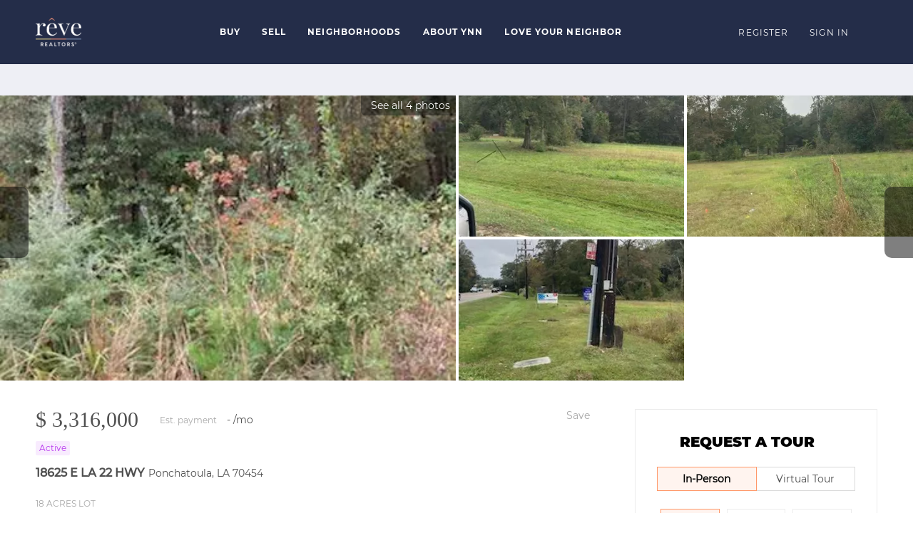

--- FILE ---
content_type: text/html; charset=utf-8
request_url: https://www.yourneighborhoodnewcomer.com/listing-detail/1098455063/18625-E-LA-22-HWY-Ponchatoula-LA
body_size: 13087
content:
<!doctype html><html lang="en"><head><meta http-equiv="content-type" content="text/html;charset=utf-8"><meta name="viewport" content="width=device-width,initial-scale=1,minimum-scale=1,maximum-scale=1,user-scalable=no"><link rel="dns-prefetch" href="//static.chimeroi.com"><link rel="dns-prefetch" href="//cdn.chime.me"><meta name="format-detection" content="telephone=no"><meta name="mobile-web-app-capable" content="yes"><title>18625 E LA 22 HWY, Ponchatoula, LA 70454 – 2276136 - Michael A. New...</title><link rel="canonical" href="https://www.yourneighborhoodnewcomer.com/listing-detail/1098455063/18625-E-LA-22-HWY-Ponchatoula-LA">   <meta name="google-site-verification" content="T4EjnOvSknPT_BR2VQAaja545QaZXs0mMj74M6MJJ7Y" />  <meta name="title" property="og:title" content="18625 E LA 22 HWY, Ponchatoula, LA 70454 – 2276136 - Michael A. New..."><meta name="twitter:card" content="summary_large_image"><meta name="twitter:title" content="18625 E LA 22 HWY, Ponchatoula, LA 70454 – 2276136 - Michael A. New..."><meta name="keywords" content="18625 E LA 22 HWY Ponchatoula,LA 70454, $3316000, Listing # 2276136, 0 bedrooms, 0 bathrooms, -1 square feet"><meta name="description" content="View photos and details for 18625 E LA 22 HWY, Ponchatoula, LA 70454 (2276136). Don't miss your chance to see this property!"><meta property="og:description" content="View photos and details for 18625 E LA 22 HWY, Ponchatoula, LA 70454 (2276136). Don't miss your chance to see this property!"><meta name="twitter:description" content="View photos and details for 18625 E LA 22 HWY, Ponchatoula, LA 70454 (2276136). Don't miss your chance to see this property!"><meta property="og:image:width" content="1200"><meta property="og:image:height" content="630">  <meta property="og:image" content="https://img.chime.me/imageemb/mls-listing/668/2276136/6458a860/1662552758/[base64].jpg"><meta name="twitter:image" content="https://img.chime.me/imageemb/mls-listing/668/2276136/6458a860/1662552758/[base64].jpg"><meta name="theme-color" content="#FFF"><link rel="shortcut icon" href="https://cdn.chime.me/image/fs/sitebuild/2020423/18/original_ce777ad2-3422-42fa-8342-d3dbc97fb6d6.png"><link rel="apple-touch-icon" sizes="144x144" href="https://cdn.chime.me/image/fs/sitebuild/2020423/18/w144_original_ce777ad2-3422-42fa-8342-d3dbc97fb6d6.png"><link rel="apple-touch-icon" sizes="120x120" href="https://cdn.chime.me/image/fs/sitebuild/2020423/18/w120_original_ce777ad2-3422-42fa-8342-d3dbc97fb6d6.png"><link rel="apple-touch-icon" sizes="72x72" href="https://cdn.chime.me/image/fs/sitebuild/2020423/18/w72_original_ce777ad2-3422-42fa-8342-d3dbc97fb6d6.png"><link rel="apple-touch-icon" sizes="52x52" href="https://cdn.chime.me/image/fs/sitebuild/2020423/18/w52_original_ce777ad2-3422-42fa-8342-d3dbc97fb6d6.png"><meta http-equiv="X-UA-Compatible" content="IE=edge"><link href="//static.chimeroi.com/site-ssr/main-18c18811.css" rel="stylesheet"><link href="//static.chimeroi.com/site-ssr/template/1768898382210/standard.css" rel="stylesheet"><link rel="stylesheet" href="/styleAndTheme.css?t=1769047832120&display=block&siteId=13968&pageId=451242"> <link href="//static.chimeroi.com/site-ssr/modules/md-mid-banner/standard-7cfc53ed.css" rel="stylesheet"><link href="//static.chimeroi.com/site-ssr/modules/md-header/template5-e3ee2bcb.css" rel="stylesheet"><link href="//static.chimeroi.com/site-ssr/modules/md-search-bar-center/standard-7a3b6c00.css" rel="stylesheet"><link href="//static.chimeroi.com/site-ssr/modules/md-detail-info/standard-a8dd6ca5.css" rel="stylesheet"><link href="//static.chimeroi.com/site-ssr/modules/md-form/get-more-info-v4-1742e0eb.css" rel="stylesheet"><link href="//static.chimeroi.com/site-ssr/modules/md-calculator/mortgage-452ac6e4.css" rel="stylesheet"><link href="//static.chimeroi.com/site-ssr/modules/md-quick-search/standard-2550baea.css" rel="stylesheet"><link href="//static.chimeroi.com/site-ssr/modules/md-footer/standard-d36b0c8c.css" rel="stylesheet"><link href="//static.chimeroi.com/site-ssr/modules/md-calculator/affordability-7dc578a9.css" rel="stylesheet"><link href="//static.chimeroi.com/site-ssr/modules/md-form/get-more-info-v7-dc5199e0.css" rel="stylesheet"><link href="//static.chimeroi.com/site-ssr/modules/md-form/layout2-cdd27975.css" rel="stylesheet"><link href="//static.chimeroi.com/site-ssr/modules/md-header-d219cd22.css" rel="stylesheet"><link href="//static.chimeroi.com/site-ssr/modules/md-footer-a309111a.css" rel="stylesheet"> <style type="text/css">/* NPA Fix for neighborhood page images */
.n-image { margin-top: -24px !important; }

/* CUSTOM TEMPLATE STYLES, DO NOT REMOVE */
.md-header .header-container .head-menu {
    justify-content: center;
}
/* END CUSTOM STYLES */


@media (min-width: 800px) {
    .md-search.standard .md-search-more .more-list {right: 0;}
}
.md-search {overflow: unset !important;}
/*homepage style starts -- by NPA*/
.md-hero.standard.banner-with-search-btn {
    padding-bottom: 0 !important;
}
.home .page-content > :nth-of-type(5) {
    background-color: initial !important;
}
.home .page-content > :nth-of-type(3) {
    background-color: #fff8f8;
    padding-bottom: 30px;
}
.home .page-content > :nth-of-type(7) {
    background-color: #fff1f0;
    padding-bottom: 90px;
}
.home .page-content .md-house {
    margin-bottom: 60px;
}
/*homepage style ends*/
/*property defail page start*/
body .md-form.get-more-info-v4 .form-container .info-agent .agent-image{display:none;}
@media (min-width: 800px) {/*header*/
    .md-header.standard .header-container .head-account>.menu-item.item-login{
        border-bottom: 4px solid var(--color-theme);
        color: var(--color-theme) !important;
    }
body .md-form.get-more-info-v4 .form-container .info-agent .agent-image{
    display:block;
    background: url(//static.chimeroi.com/servicetool-temp/reve-pattern-search.svg);
    height: 75%;
}
body .md-form.get-more-info-v4 .form-container .info-agent .agent-image .img-content{
    left: 50px;
    background: white;
}
}
/*md-detail-info*/
.md-detail-info .detail-info-header .count-container div>p.count-logo {display:none;}
.md-detail-info .detail-info-header .count-container div>p>span {display:inline;}

@media (min-width: 601px){
.md-detail-info .detail-info-header .count-container>div:not(:last-child)::after{
    content: '';
    height: 16px;
    border-right: 1px solid;
    margin-top: 3px;
    margin-left: 25px;
}
body .md-detail-info .detail-info-header .count-container div>p .number{
    font: unset;
    color: unset;
}
}
@media (max-width: 600px){
.md-detail-info .detail-info-header .count-container div{justify-content: center;}
body .md-detail-info .detail-info-header .count-container div>p .number{
    font-size: 12px;
    color: var(--color-disable);
    padding-right: 3px;
    font-family: 'VisbyCF-DemiBold';
}
}
.md-detail-info.standard .detail-info-header .pc .count{
    font-size: 12px;
    color: var(--color-disable);
    line-height: 120%;
    padding-top: 2px;
    text-transform: uppercase;
}
/*md-map*/
body .md-map.standard .map-tab .tab-body .tab-content.school .list .item .score{
    background-color: var(--color-theme);
}
body .md-detail-info.standard .detail-info .read-more{
    text-align: left;
}
body .md-demographic.standard.newtheme .demographic-content .item .info .number{
    text-align:center;
    font-family: var(--font-bold) !important;
    color: var(--color-theme);
}

body .md-form.get-more-info-v4 .form-container .info-agent .agent-detail{
    color: #515666;
    text-align: center;
}
body .md-form.get-more-info-v4 .form-container .info-agent .agent-detail .name{
    line-height: 50px;
    font-size: 24px;
    font-family: ManierBold,AdobeInvisFont,MyriadPro-Regular !important;
}
body .md-form.get-more-info-v4 .form-container .info-right .submit{
    width: 100%;
}
.md-form.get-more-info-v4 .form-container .info-agent:after{
    display:none
}
body .house-grid-item.template1 .house-status{
    background-color: var(--color-theme);
}
/*title font*/
.md-detail-info.standard .price-container .origin-price,
.mg-title{font-family: ManierBold,AdobeInvisFont,MyriadPro-Regular !important;}
:root{
   --mg-title-size: 34px;
   --mg-title-line-height: 1.1;
   --mg-title-letter-spacing: -0.23px;
   --mg-title-size-mobile: 25px;
   ---mg-title-line-height-mobile: 1.1;
   --mg-title-letter-spacing-mobile: -0.23px;
}
/*property defail page end*/</style> <script>window.lngNsDetail={"lng":"en","ns":{"md-header":"https://cdn.lofty.com/doc/international/Site/en/md-header/1737341042036/Site-md-header.en.json","md-search-bar":"https://cdn.lofty.com/doc/fs/international/20251117/1/801bf773-67b7-4ab7-8817-25511f89ca9d/Site-md-search-bar.en.json","common":"https://cdn.lofty.com/doc/fs/international/20251027/1/fffd8852-fd74-403a-92b4-b4dc353165b3/Site-common.en.json","md-form":"https://cdn.lofty.com/doc/fs/international/2025925/1/a4a6f93b-64f5-42f6-8884-7080a17e1235/Site-md-form.en.json","md-calculator":"https://cdn.lofty.com/doc/fs/international/2025818/0/ab415a58-7418-4f6d-8282-82e065386250/Site-md-calculator.en.json","md-quick-search":"https://cdn.lofty.com/doc/international/Site/en/md-quick-search/1662600421037/Site-md-quick-search.en.json","md-footer":"https://cdn.lofty.com/doc/international/Site/en/md-footer/1742172387854/Site-md-footer.en.json","md-detail-info":"https://cdn.lofty.com/doc/fs/international/20251117/1/a24ec2c4-b28e-494f-8f61-3aa3d9ab3b63/Site-md-detail-info.en.json","md-home-mortgage":"https://cdn.lofty.com/doc/international/Site/en/md-home-mortgage/1662600421037/Site-md-home-mortgage.en.json"}}</script>   <input id="requestId" value="735620789_1769047831741" hidden> </head><body class="site listing-detail standard"><div id="body-plugin"><!--[--><!----><!--]--></div><main id="app" class="page-content"><!--[--><header class="md-header template5" style="--header-logo-fontsize:24px;"><div role="navigation" style="color:#fff;--header-hovercolor:;--header-bgcolor:#242d49;--header-sec-txtcolor:;--header-sec-bgcolor:;font-family:var(--font-bold);font-size:12px;" class="nosticky header-container"><div class="header-bg" style="background:#242d49;"></div> <a class="logo" href="/" rel="noopener noreferrer"><img style="height:0.99em;" src="https://cdn.chime.me/image/fs/cmsbuild/2020418/13/h200_original_c9193061-7c51-46ba-9cd2-6ce76e28dbec-png.webp" alt="Reve | Realtors"></a> <!----> <div class="nav-container"><!-- head menu start --> <ul class="head-menu"><!--[--><li style="" class="menu-item has-child" tabindex="0"><!-- first-level menu --> <a class="has-child-a uppercase" href="/ynncurrentlistings" target="_self" tabindex="0" role="button" rel="noopener noreferrer"><!--[--><i style="display:none;" class="iconfont left icon-fashion-down"></i> <!--[-->Buy<!--]--> <!----> <i style="display:none;" class="icon-fashion-down iconfont"></i> <i style="display:none;" class="iconfont right icon-fashion-down"></i><!--]--></a> <div class="wrapper" style=""><ol class="submenu hidden-scrollbar" style=""><!--[--><li class="menu-item"><!--has submenu second-level menu --> <!--[--><!--not has submenu second-level menu --><!--[--><a href="/ynncurrentlistings" target="_self" rel="noopener noreferrer"><!--[-->YNN Current Listings<!--]--></a><!--]--><!--]--></li><li class="menu-item"><!--has submenu second-level menu --> <!--[--><!--not has submenu second-level menu --><!--[--><a href="/listing" target="_self" rel="noopener noreferrer"><!--[-->All Listings<!--]--></a><!--]--><!--]--></li><li class="menu-item"><!--has submenu second-level menu --> <!--[--><!--not has submenu second-level menu --><!--[--><a href="/how-much-can-i-afford?" target="_self" rel="noopener noreferrer"><!--[-->How Much Can I Afford?<!--]--></a><!--]--><!--]--></li><li class="menu-item"><!--has submenu second-level menu --> <!--[--><!--not has submenu second-level menu --><!--[--><a href="/mortgage-calculator" target="_self" rel="noopener noreferrer"><!--[-->Calculator<!--]--></a><!--]--><!--]--></li><li class="menu-item"><!--has submenu second-level menu --> <!--[--><!--not has submenu second-level menu --><!--[--><a href="/first-time-home-buying" target="_self" rel="noopener noreferrer"><!--[-->First Time Home Buying<!--]--></a><!--]--><!--]--></li><!--]--></ol></div></li><li style="" class="menu-item has-child" tabindex="0"><!-- first-level menu --> <a class="has-child-a uppercase" href="/sold-listing" target="_self" tabindex="0" role="button" rel="noopener noreferrer"><!--[--><i style="display:none;" class="iconfont left icon-fashion-down"></i> <!--[-->Sell<!--]--> <!----> <i style="display:none;" class="icon-fashion-down iconfont"></i> <i style="display:none;" class="iconfont right icon-fashion-down"></i><!--]--></a> <div class="wrapper" style=""><ol class="submenu hidden-scrollbar" style=""><!--[--><li class="menu-item"><!--has submenu second-level menu --> <!--[--><!--not has submenu second-level menu --><!--[--><a href="/sold-listing" target="_self" rel="noopener noreferrer"><!--[-->Sold Listings<!--]--></a><!--]--><!--]--></li><li class="menu-item"><!--has submenu second-level menu --> <!--[--><!--not has submenu second-level menu --><!--[--><a href="/sell" target="_self" rel="noopener noreferrer"><!--[-->Sell My Home<!--]--></a><!--]--><!--]--></li><li class="menu-item"><!--has submenu second-level menu --> <!--[--><!--not has submenu second-level menu --><!--[--><a href="/evaluation" target="_self" rel="noopener noreferrer"><!--[-->Home Valuation<!--]--></a><!--]--><!--]--></li><li class="menu-item"><!--has submenu second-level menu --> <!--[--><!--not has submenu second-level menu --><!--[--><a href="/snapshot" target="_self" rel="noopener noreferrer"><!--[-->Market Snapshot<!--]--></a><!--]--><!--]--></li><!--]--></ol></div></li><li style="" class="menu-item has-child" tabindex="0"><!-- first-level menu --> <a class="has-child-a uppercase" href="/uptown" target="_self" tabindex="0" role="button" rel="noopener noreferrer"><!--[--><i style="display:none;" class="iconfont left icon-fashion-down"></i> <!--[-->Neighborhoods<!--]--> <!----> <i style="display:none;" class="icon-fashion-down iconfont"></i> <i style="display:none;" class="iconfont right icon-fashion-down"></i><!--]--></a> <div class="wrapper" style=""><ol class="submenu hidden-scrollbar" style=""><!--[--><li class="menu-item"><!--has submenu second-level menu --> <!--[--><!--not has submenu second-level menu --><!--[--><a href="/uptown" target="_self" rel="noopener noreferrer"><!--[-->Uptown<!--]--></a><!--]--><!--]--></li><li class="menu-item"><!--has submenu second-level menu --> <!--[--><!--not has submenu second-level menu --><!--[--><a href="/garden-district" target="_self" rel="noopener noreferrer"><!--[-->Garden District<!--]--></a><!--]--><!--]--></li><li class="menu-item"><!--has submenu second-level menu --> <!--[--><!--not has submenu second-level menu --><!--[--><a href="/irish-channel" target="_self" rel="noopener noreferrer"><!--[-->Irish Channel<!--]--></a><!--]--><!--]--></li><li class="menu-item"><!--has submenu second-level menu --> <!--[--><!--not has submenu second-level menu --><!--[--><a href="/french-quarter" target="_self" rel="noopener noreferrer"><!--[-->French Quarter<!--]--></a><!--]--><!--]--></li><li class="menu-item"><!--has submenu second-level menu --> <!--[--><!--not has submenu second-level menu --><!--[--><a href="/marigny" target="_self" rel="noopener noreferrer"><!--[-->Marigny<!--]--></a><!--]--><!--]--></li><li class="menu-item"><!--has submenu second-level menu --> <!--[--><!--not has submenu second-level menu --><!--[--><a href="/treme" target="_self" rel="noopener noreferrer"><!--[-->Tremé<!--]--></a><!--]--><!--]--></li><li class="menu-item"><!--has submenu second-level menu --> <!--[--><!--not has submenu second-level menu --><!--[--><a href="/metairie" target="_self" rel="noopener noreferrer"><!--[-->Metairie<!--]--></a><!--]--><!--]--></li><!--]--></ol></div></li><li style="" class="menu-item has-child" tabindex="0"><!-- first-level menu --> <a class="has-child-a uppercase" href="/about-me" target="_self" tabindex="0" role="button" rel="noopener noreferrer"><!--[--><i style="display:none;" class="iconfont left icon-fashion-down"></i> <!--[-->About YNN<!--]--> <!----> <i style="display:none;" class="icon-fashion-down iconfont"></i> <i style="display:none;" class="iconfont right icon-fashion-down"></i><!--]--></a> <div class="wrapper" style=""><ol class="submenu hidden-scrollbar" style=""><!--[--><li class="menu-item"><!--has submenu second-level menu --> <!--[--><!--not has submenu second-level menu --><!--[--><a href="/about-me" target="_self" rel="noopener noreferrer"><!--[-->About Me<!--]--></a><!--]--><!--]--></li><li class="menu-item"><!--has submenu second-level menu --> <!--[--><!--not has submenu second-level menu --><!--[--><a href="/contact" target="_self" rel="noopener noreferrer"><!--[-->Contact Me<!--]--></a><!--]--><!--]--></li><li class="menu-item"><!--has submenu second-level menu --> <!--[--><!--not has submenu second-level menu --><!--[--><a href="/reviews" target="_self" rel="noopener noreferrer"><!--[-->Reviews<!--]--></a><!--]--><!--]--></li><li class="menu-item"><!--has submenu second-level menu --> <!--[--><!--not has submenu second-level menu --><!--[--><a href="/blog" target="_self" rel="noopener noreferrer"><!--[-->Blog<!--]--></a><!--]--><!--]--></li><!--]--></ol></div></li><li class="menu-item"><!--[--><a href="/loveyourneighbor" target="_self" rel="noopener noreferrer" class="uppercase"><!--[-->Love Your Neighbor<!--]--></a><!--]--></li><!--]--> <!----> <li class="menu-item more"><a class="iconfont icon-more" style="font-size:1.33em;" role="button" tabindex="0" aria-label="More" rel="noopener noreferrer"></a> <div class="submenu-container"><div class="wrapper"><ol class="submenu hidden-scrollbar" style=""><!--[--><!--]--></ol></div></div></li></ul> <!-- head menu end --> <!-- google translate start --> <!--[--><!----> <!----><!--]--> <!-- google translate end --> <!-- head account start --> <ul class="head-account"><!--[--><li class="menu-item item-regist"><span role="button" tabindex="0">Register</span></li> <li class="menu-item item-login"><span role="button" tabindex="0">Sign In</span></li><!--]--></ul> <!-- head account end --> <!-- pc head info start --> <ul class="head-info"><li><a class="iconfont icon-agent-email" href="mailto:michael@reverealtors.com" rel="noopener noreferrer"></a> <div class="info-tip"><div class="title">Agent Email</div> <a class="ctx" href="mailto:michael@reverealtors.com" rel="noopener noreferrer"><span>michael@reverealtors.com</span> <span class="iconfont icon-agent-email"></span></a></div></li> <li><a class="iconfont icon-call" href="tel:+1(504) 321-1654" target="_top" rel="noopener noreferrer"></a> <div class="info-tip"><div class="title">Agent Phone</div> <a class="ctx" href="tel:+1(504) 321-1654" target="_top" rel="noopener noreferrer"><span data-format="phone">+1(504) 321-1654</span> <span class="iconfont icon-agent-phone"></span></a></div></li></ul> <!-- pc head info end --></div> <!-- mobile language nav start --> <!----> <!-- mobile language nav end --> <!-- mobile currency start--> <!----> <!-- mobile currency end--> <div class="nav-mask"></div> <div style="display:none;" class="iconfont icon-menu"></div></div> <div class="header-placeholder"><div style="height:0.99em;min-height:40px;"></div></div> <!----></header><section class="md-listing-search standard" style=""><!-- mobile search  start--> <!----> <!-- mobile search  end--> <!-- isReallyUser for lighthouse --> <div class="search-content"><div class="header"><span class="back iconfont icon-prev"></span> <span class="filters">Filters</span> <span class="reset"><em class="iconfont icon-reset"></em>Reset</span></div> <!----> <div class="oper-btns"><div class="disabled btn save-search"><em class="iconfont icon-folder"></em>Save Search <div class="save-alert-box" style="display:none;">Save your search to get Alerts</div></div> <!-- snapshot  Show fixed copy in  View Results --> <!----> <div class="btn more-search"><em class="iconfont icon-house-fill"></em>0 Properties</div> <!----></div></div></section><div class="md-detail-info standard" style="margin-bottom:60px;"><div class="listing-detail-banner standard" style="min-height:400px;"><!-- mobile top banner start --> <!--[--><!-- mobile top banner start --><!-- pc top banner start --><div class="fixed-banner" style=""><div class="banner-box mg-container"><!----> <div class="center mg-container"><div class="price-address"><div class="price-container standard price"><div class="origin-price"><span class="price-number">$ 3,316,000<!----></span></div></div> <div class="address-container address"><!--[--><span class="street">18625 E LA 22 HWY</span> <span class="city">Ponchatoula, LA 70454</span><!--]--></div></div> <div class="save-share-tour"><span class="item save"><i class="iconfont icon-heart default"></i> <i class="iconfont icon-heart-fill hover"></i></span> <span class="item share"><i class="iconfont icon-v2-share-Normal default"></i> <!-- hover share icon --> <i class="iconfont icon-v2-share-hover hover"></i> <div class="popper"><div class="standard share-btn"><a class="share-item" target="_blank" href="https://twitter.com/share?text=Instantly view all photos and details of this hot listing and own the perfect place before other buyers. &amp;url=http://www.yourneighborhoodnewcomer.com/listing-detail/1098455063/18625-E-LA-22-HWY-Ponchatoula-LA" rel="noopener noreferrer"><span class="iconfont twitter icon-newtwitter-round"></span></a> <a class="share-item" target="_blank" href="https://www.facebook.com/share.php?u=http://www.yourneighborhoodnewcomer.com/listing-detail/1098455063/18625-E-LA-22-HWY-Ponchatoula-LA" rel="noopener noreferrer"><span class="iconfont facebook icon-facebook1"></span></a> <a class="share-item" href="mailTo:?subject=Hot Listing - 18625 E LA 22 HWY, Ponchatoula, LA 70454&amp;body=Hi. Take a look at this property: http://www.yourneighborhoodnewcomer.com/listing-detail/1098455063/18625-E-LA-22-HWY-Ponchatoula-LA" rel="noopener noreferrer"><span class="iconfont gmail icon-email-round"></span></a> <a class="share-item" target="_blank" href="https://www.linkedin.com/shareArticle?url=http://www.yourneighborhoodnewcomer.com/listing-detail/1098455063/18625-E-LA-22-HWY-Ponchatoula-LA&amp;title=Hot Listing in Ponchatoula" rel="noopener noreferrer"><span class="iconfont linkedin icon-linkedin-round"></span></a></div></div></span> <span class="item tour"><span class="text">Schedule a Tour</span></span></div></div> <!----></div></div><!--]--> <!-- pc top banner end --> <div class="breadcrumb-container standard"><div class="breadcrumb-bar f-col"><!-- <span class="fack-link"> Home </span>
            <span class="arrow" v-if="state"> &gt; </span>--></div></div> <div class="swiper swiper-pc detail-info-imgs" tracksource="detail-info-img"><!--[--><!--]--><div class="swiper-wrapper"><!--[--><!--]--><!--[--><div class="swiper-slide slide-pc slide-4" style="width:calc((100% - 0px)/1);margin-right:0px;"><!--[--><div class="slide-left photo-item-pc"><div class="swiper-box"><div class="img-box swiper-img"><!----> <div class="img-content" style="z-index:0;"><img class="" style="" src="https://img.chime.me/imageemb/mls-listing/668/2276136/6458a860/1662552758/[base64].webp" alt="Ponchatoula, LA 70454,18625 E LA 22 HWY"></div> <!--[--><!----><!--]--></div></div> <span class="house-count" style="cursor:pointer;"><span class="iconfont icon-pic"></span>See all 4 photos</span></div> <div class="slide-right clearfix"><!--[--><div class="img-item photo-item-pc"><div class="swiper-box"><div class="img-box swiper-img"><!----> <div class="img-content" style="z-index:0;"><img class="" style="" src="https://img.chime.me/imageemb/mls-listing/668/2276136/36eb7893/1662552758/[base64].webp" alt="Ponchatoula, LA 70454,18625 E LA 22 HWY"></div> <!--[--><!--]--></div></div></div><div class="img-item photo-item-pc"><div class="swiper-box"><div class="img-box swiper-img"><!----> <div class="img-content" style="z-index:0;"><img class="" style="" src="https://img.chime.me/imageemb/mls-listing/668/2276136/fa987b16/1662552758/[base64].webp" alt="Ponchatoula, LA 70454,18625 E LA 22 HWY"></div> <!--[--><!--]--></div></div></div><div class="img-item photo-item-pc"><div class="swiper-box"><div class="img-box swiper-img"><!----> <div class="img-content" style="z-index:0;"><img class="" style="" src="https://img.chime.me/imageemb/mls-listing/668/2276136/2c53de23/1662552758/[base64].webp" alt="Ponchatoula, LA 70454,18625 E LA 22 HWY"></div> <!--[--><!--]--></div></div></div><!--]--></div><!--]--><!----></div><!--]--><!--[--><!--]--></div><!----><!----><!----><!--[--><div class="swiper-button-prev iconfont icon-prev disabled"></div><div class="swiper-button-next iconfont icon-next"></div><!--]--></div> <div class="pswp" tabindex="-1" role="dialog" aria-hidden="true"><div class="pswp__bg"></div> <div class="pswp__scroll-wrap"><div class="pswp__container"><div class="pswp__item"></div> <div class="pswp__item"></div> <div class="pswp__item"></div></div> <div class="pswp__ui pswp__ui--hidden"><div class="pswp__top-bar"><div class="pswp__counter"></div> <button class="pswp__button pswp__button--close" title="Close (Esc)"></button> <button class="pswp__button pswp__button--share" title="Share"></button> <button class="pswp__button pswp__button--fs" title="Toggle fullscreen"></button> <button class="pswp__button pswp__button--zoom" title="Zoom in/out"></button> <div class="pswp__preloader"><div class="pswp__preloader__icn"><div class="pswp__preloader__cut"><div class="pswp__preloader__donut"></div></div></div></div></div> <div class="pswp__share-modal pswp__share-modal--hidden pswp__single-tap"><div class="pswp__share-tooltip"></div></div> <button class="pswp__button button-prev iconfont icon-prev" title="Previous (arrow left)"></button> <button class="pswp__button button-next iconfont icon-prev" title="Next (arrow right)"></button> <div class="pswp__caption"><div class="pswp__caption__center"></div></div></div></div></div> <!--<VideoPlayer
            v-if="video && video.videoLink"
            theme="standard"
            ref="videoPlayer"
            :url="video && video.videoLink"
        ></VideoPlayer>--></div> <div class="mg-container" style="padding-top:10px;margin-bottom:50px;"><!--[--><!----> <!----> <div class="detail-info-right"><div class="detail-schedule-container standard"><section class="table-schedule"><div class="schedule-top-bar"></div> <div class="schedule-appointment v2 standard" style="--g-btn-background_10:rgba(255, 150, 102, 0.1);--g-primary-color_90:rgba(0, 0, 0, 0.9);"><div class="schedule-title"><span>REQUEST A TOUR</span> <span style=""><span class="iconfont question-mark tour-type-tip"></span> <span class="tip">If you would like to see this home without being there in person, select the &quot;Virtual Tour&quot; option and your agent will contact you to discuss available opportunities.</span></span></div> <div class="booking-tab" style=""><!--[--><span class="active tab-item">In-Person</span><span class="tab-item">Virtual Tour</span><!--]--></div> <div class="booking-date-wrap"><span class="iconfont icon-arrow_08_left booking-prev disabled"></span> <div class="swiper booking-date-content swiper-container"><!--[--><!--]--><div class="swiper-wrapper"><!--[--><!--]--><!--[--><div class="swiper-slide date selected" style="width:calc((100% - 20px)/3);margin-right:10px;"><!--[--><div class="week">Thu</div> <div class="date-day">22</div> <div class="month">Jan</div><!--]--><!----></div><div class="swiper-slide date" style="width:calc((100% - 20px)/3);margin-right:10px;"><!--[--><div class="week">Fri</div> <div class="date-day">23</div> <div class="month">Jan</div><!--]--><!----></div><div class="swiper-slide date" style="width:calc((100% - 20px)/3);margin-right:10px;"><!--[--><div class="week">Sat</div> <div class="date-day">24</div> <div class="month">Jan</div><!--]--><!----></div><!--]--><!--[--><!--]--></div><!----><!----><!----><!--[--><!--]--></div> <span class="iconfont icon-arrow_08_right booking-next"></span></div> <!----> <div class="btn-wrap"><button class="person-tour schedule-button">Schedule a Tour</button></div></div></section> <!--[--><div class="schedule-agent-info"><div class="agent-headshot agent-head"><div class="img-box agent-img"><!----> <div class="img-content" style="z-index:0;"><img class="" style="" src="https://cdn.chime.me/image/fs/cmsbuild/2021721/14/w600_original_45583ea8-2790-4d81-8307-fa9c296a25d5-png.webp" alt="Michael A. Newcomer"></div> <!--[--><!--]--></div> <!--[--><!--]--></div> <div class="info"><h3 class="agent-name">Michael A. Newcomer</h3> <!----> <a class="email" href="mailto:michael@reverealtors.com" rel="noopener noreferrer">michael@reverealtors.com</a> <a class="phone" href="tel:+1(504) 321-1654" rel="noopener noreferrer">+1(504) 321-1654</a></div></div> <!--[--><!--]--><!--]--></div></div> <div class="detail-info open-read-more detail-info-left"><!----> <!-- other components between Provided top and Provided above --> <!----> <div class="detail-info-header"><div class="pc"><div class="price-caculator"><div class="price-container standard price"><div class="origin-price"><span class="price-number">$ 3,316,000<!----></span></div></div> <div class="standard caculator-container caculator"><div><span class="iconfont icon-caculator"><span class="payment-text">Est. payment</span></span> <label>-</label>/mo</div></div> <div class="tour-btn-container standard button"><span class="btn-item save"><i class="iconfont icon-heart default"></i> <i class="iconfont icon-heart-fill hover"></i> <span class="btn-text">Save</span></span> <!-- tour button  --> <!--[--><!--]--></div></div> <div class="house-status-container"><!----> <div class="house-status active v3"><span class="status-text">Active</span></div> <!----></div> <h1 class="address-container address"><!--[--><span class="street">18625 E LA 22 HWY</span> <span class="city">Ponchatoula, LA 70454</span><!--]--></h1> <div class="count-container standard count"><!----> <!----> <div class="sqft-count clearfix"><p class="count-logo iconfont icon-sqft"></p> <p><span class="number">18</span> <span class="house">Acres Lot</span></p></div></div> <hr class="line"></div></div> <div class="detail-info-group"><!----> <!--[--><!--]--> <div class="key-info on-site"><p class="detail-title">UPDATED:</p> <p class="detail-content"><span class="day-site"></span> <span class="tiny-site"><!----></span></p></div> <div class="detail-info-group-container"><div class="key-info"><h2 class="detail-title">Key Details</h2> <div class="two-columns content"><!--[--><p class="info-content"><span class="info-title">Property Type</span> <span class="info-data">Vacant Land</span></p><p class="info-content"><span class="info-title">Listing Status</span> <span class="info-data">Active</span></p><p class="info-content"><span class="info-title">Purchase Type</span> <span class="info-data">For Sale</span></p><p class="info-content"><span class="info-title">Subdivision</span> <span class="info-data">Not A Subdivision</span></p><p class="info-content"><span class="info-title">MLS Listing ID</span> <span class="info-data">2276136</span></p><p class="info-content"><span class="info-title">HOA Y/N</span> <span class="info-data">No</span></p><p class="info-content"><span class="info-title">Lot Size</span> <span class="info-data">18.000 Acres</span></p><p class="info-content"><span class="info-title">Acres</span> <span class="info-data">18.0</span></p><!--]--></div></div> <div class="key-info"><p class="detail-title">Property Description</p> <div class="info-des"><div class="info-content read-more-content"><span class="info-data">In the city limits of Ponchatoula, LA  and will serve as a great development site.</span> <!----></div></div></div></div> <!--[--><div style="" class="key-info"><h2 class="detail-title">Location</h2> <div class="single-column content"><!--[--><p class="info-content"><!--[--><span class="info-title">State</span> <span class="info-data">LA</span><!--]--></p><p class="info-content"><!--[--><span class="info-title">County</span> <span class="info-data">Tangipahoa</span><!--]--></p><p class="info-content"><!--[--><span class="info-title">Zoning</span> <span class="info-data">Commer</span><!--]--></p><!--]--></div></div><div style="" class="key-info"><h2 class="detail-title">Interior</h2> <div class="single-column content"><!--[--><p class="info-content"><!--[--><span class="info-title">Fireplace</span> <span class="info-data">No</span><!--]--></p><!--]--></div></div><div style="" class="key-info"><h2 class="detail-title">Exterior</h2> <div class="single-column content"><!--[--><p class="info-content"><!--[--><span class="info-title">Water Access Desc</span> <span class="info-data">Public</span><!--]--></p><!--]--></div></div><div style="" class="key-info"><h2 class="detail-title">Building</h2> <div class="single-column content"><!--[--><p class="info-content"><!--[--><span class="info-title">Lot Description</span> <span class="info-data">Acreage, City Lot</span><!--]--></p><p class="info-content"><!--[--><span class="info-title">Sewer</span> <span class="info-data">Public Sewer</span><!--]--></p><p class="info-content"><!--[--><span class="info-title">Water</span> <span class="info-data">Public</span><!--]--></p><!--]--></div></div><div style="" class="key-info"><h2 class="detail-title">Others</h2> <div class="single-column content"><!--[--><p class="info-content"><!--[--><span class="info-title">Tax ID</span> <span class="info-data">7045418625ELA22HY</span><!--]--></p><p class="info-content"><!--[--><span class="info-title">Special Listing Condition</span> <span class="info-data">None</span><!--]--></p><!--]--></div></div><!--]--></div> <!----></div><!--]--></div> <div class="mg-container" style="padding-top:10px;margin-bottom:50px;"><!--[--><div class="md-mls"><hr class="line"> <!----> <div class="mls-container"><!-- SITE-15435 --> <div class="mls-img img-content"><img class="" style="" src="https://cdn.chime.me/image/fs/sitebuild/2020611/9/h600_original_6cacdfd1-13cf-4722-98bc-a1387acc4d54-png.webp" alt="Gulf South Real Estate Information Network (NOMAR IDX Plus)"></div> <div class="text-container"><!----> <div class="mls-provided-container standard"><div class="mls-provided">Listed by Crescent Sotheby's International Realty</div></div></div></div></div><!--]--></div> <!----> <!----> <script type="application/ld+json">[{"@context":"http://schema.org","@type":"BreadcrumbList","itemListElement":[{"@type":"ListItem","position":1,"name":"Home","item":"https://www.yourneighborhoodnewcomer.com"},{"@type":"ListItem","position":2,"name":"LA","item":"https://www.yourneighborhoodnewcomer.com"},{"@type":"ListItem","position":3,"name":"Ponchatoula","item":"https://www.yourneighborhoodnewcomer.com/LA/Ponchatoula"},{"@type":"ListItem","position":4,"name":"Not-A-Subdivision","item":"https://www.yourneighborhoodnewcomer.com/LA/Not-A-Subdivision,Ponchatoula"},{"@type":"ListItem","position":5,"name":"18625 E LA 22 HWY, Ponchatoula, LA 70454","item":"https://www.yourneighborhoodnewcomer.com/listing-detail/1098455063/18625-E-LA-22-HWY-Ponchatoula-LA"}]}]</script></div><div class="md-form get-more-info-v4" style="background-color:#f8f9fd;margin-bottom:60px;"><div class="mg-container form-container" style=""><!--[--><div class="info-agent"><div class="agent-headshot agent-image md-form-info-agent-12b99a2b-06f0-43c8-9012-995f5ceae347"><div class="img-box agent-img"><!----> <div class="img-content" style="z-index:0;"><img class="" style="" src="https://cdn.chime.me/image/fs/cmsbuild/2021721/14/w600_original_45583ea8-2790-4d81-8307-fa9c296a25d5-png.webp" alt="Michael A. Newcomer"></div> <!--[--><!--]--></div> <!--[--><!--]--></div> <div class="agent-detail"><p class="name">Michael A. Newcomer</p> <!--[--><p class="position">Rêve | Realtor |  <span>License ID: 0995690912</span></p> <p class="phone"><a href="tel:+1(504) 321-1654" target="_top" rel="noopener noreferrer">+1(504) 321-1654</a></p><!--]--></div></div> <div class="info-right"><div class="title"><h2 style="font-size: 1em">GET MORE INFORMATION</h2></div> <form novalidate class="info-form"><!--[--><!--[--><!--]--> <div class="input-content"><div class="basic-info"><!--[--><div class="v-input fullname input-box"><!--[--><!--[--><!--]--> <!----><!--]--> <div class="input-container"><span class="label-top">Name</span> <input type="text" name="fullname" aria-label="fullname" placeholder="Name" maxlength="30" autocomplete="off" value> <!----> <!----> <!----></div> <!----> <p style="display:none;" class="mg-error"></p> <!--[--><!--]--></div><div class="v-input email input-box"><!--[--><!--[--><!--]--> <!----><!--]--> <div class="input-container"><span class="label-top">Email*</span> <input type="email" name="email" aria-label="email" placeholder="Email*" maxlength="50" autocomplete="off" value> <!----> <!----> <!----></div> <div style="display:none;" class="email-suggestion"><!--[--><!--]--></div> <p style="display:none;" class="mg-error"></p> <!--[--><!--]--></div><div class="v-input phone input-box"><!--[--><!--[--><!--]--> <!----><!--]--> <div class="input-container"><span class="label-top">Phone*</span> <input type="tel" name="phone" aria-label="phone" placeholder="Phone*" value="" autocomplete="off"> <!----> <!----> <!----></div> <!----> <p style="display:none;" class="mg-error"></p> <!--[--><!--]--></div><div class="v-input question input-box"><!--[--><!--[--><!--]--> <!----><!--]--> <div class="has-value input-container"><span class="label-top">Message</span> <textarea name="question" aria-label="question" placeholder="Message" autocomplete="off">I&#39;m interested in this listing.</textarea> <!----> <!----> <!----></div> <!----> <p style="display:none;" class="mg-error"></p> <!--[--><!--]--></div><!--]--></div> <!----></div> <div class="submit-content"><div class="submit-box"><button type="submit" class="submit" style="background-color:;">SUBMIT</button></div></div> <!--[--><div class="disclaimer-wrap opt-in" style=""><div class="tcpa-consent"><!-- New consent structure: two parts --> <!--[--><!-- Legacy: single text --><div class="noParty disclaimer-item consent-item noTop"><div class="checkbox-li"><div class="check-box-container" style="border-color:#a0a3af;color:#a0a3af;"><span class="iconfont icon-checked" style="display:none;"></span></div> <!----></div> <div class="disclaimer-content party-consent" style="--g-text-color:#a0a3af;"><p>By checking this box, I agree by electronic signature to the <a href="/site/electronic-disclosure-consent" target="_blank" class="privacy-link">Electronic Disclosure Consent Agreement</a>; to receive recurring marketing communication from or on behalf of Michael A. Newcomer, including auto-dialed calls, texts, and artificial/prerecorded voice messages (message frequency varies; data rates may apply; reply "STOP" to opt-out of texts or "HELP" for assistance); and to the <a href="/site/privacy-terms#terms-of-service" target="_blank" class="privacy-link">Terms of Service</a> and <a href="/site/privacy-terms#privacy-policy" target="_blank" class="privacy-link">Privacy Policy</a> of this website. Consent not required to make a purchase. I understand that I can call  to obtain direct assistance.</p></div></div><!--]--></div> <div class="custom-disclaimer-list"><!--[--><!--]--></div></div><!--]--><!--]--></form></div> <div class="form-toast toast-mark" style="background-color:;--g-btn-background:rgba(255, 150, 102, 1);display:none;"><div class="toast-wrapper"><div class="toast-icon"><i class="icon-success iconfont" style="color:;"></i></div> <div class="toast-content"><!--[-->Thanks! We&#39;ll be in touch shortly.<!--]--></div> <div class="toast-footer" style="display:none;"><!--[--><!----> <input type="button" class="toast-btn toast-btn1" value="Back" style=""> <input type="button" class="toast-btn toast-btn2" value="Go to Home Page" style="background-color:;border-color:;"><!--]--></div></div></div><!--]--></div></div><div class="md-calculator mortgage" style="background-size:cover;background-position:center;background-repeat:no-repeat;background-color:#fff;"><div class="mg-container" style="padding-top:10px;margin-bottom:50px;"><!--[--><div class="mg-title"><h2>Mortgage Calculator</h2></div> <div class="description-container"><div>Use our home loan calculator to estimate your total mortgage payment, including taxes and insurance. Simply enter the price of the home, your down payment, and details about the home loan, to calculate your mortgage payment, schedule, and more.</div></div> <div class="body-content"><div class="cal-container"><form novalidate class="cal-form"><!--[--><div class="cal-form-item"><label>Home Price</label> <div class="v-input input left-padding"><!--[--><span class="prefix">$</span><!--]--> <div class="has-value input-container"><span class="label-top"></span> <input type="text" name="total" aria-label="total" placeholder="" maxlength="300" value="500000" autocomplete="off"> <!----> <!----> <!----></div> <!----> <p style="display:none;" class="mg-error"></p> <!--[--><!--]--></div></div> <div class="cal-form-item"><label>Down Payment <!----></label> <div class="input-container"><div class="v-input input right-padding left-padding left-radius no-border-right" style="flex:1.8 1 0;"><!--[--><span class="prefix">$</span><!--]--> <div class="has-value input-container"><span class="label-top"></span> <input type="text" name="downPaymentValue" aria-label="downPaymentValue" placeholder="" maxlength="300" value="100000" autocomplete="off"> <!----> <!----> <!----></div> <!----> <p style="display:none;" class="mg-error"></p> <!--[--><!--]--></div> <div class="v-input input right-padding right-radius" style="width:80px;"><!--[--><span class="surfix">%</span><!--]--> <div class="has-value input-container"><span class="label-top"></span> <input type="number" name="downPaymentRatio" aria-label="downPaymentRatio" placeholder="" maxlength="300" value="20.000" autocomplete="off"> <!----> <!----> <!----></div> <!----> <p style="display:none;" class="mg-error"></p> <!--[--><!--]--></div></div></div> <div class="cal-form-item"><label>Loan Term</label> <select class="input" value="30" type="select" name="loanTerm"><!--[--><option value="10">10-Year Fixed</option><option value="15">15-Year Fixed</option><option value="20">20-Year Fixed</option><option value="25">25-Year Fixed</option><option value="30" selected>30-Year Fixed</option><option value="40">40-Year Fixed</option><!--]--></select></div> <div class="cal-form-item"><label>Interest Rate</label> <div class="v-input input right-padding"><!--[--><span name="footer" class="surfix">%</span><!--]--> <div class="has-value input-container"><span class="label-top"></span> <input type="number" name="interestRate" aria-label="interestRate" placeholder="" maxlength="300" value="3.850" autocomplete="off"> <!----> <!----> <!----></div> <!----> <p style="display:none;" class="mg-error"></p> <!--[--><!--]--></div></div> <div class="cal-form-item" style="display:none;"><label>Property Tax</label> <div class="input-container"><div class="v-input input right-padding left-padding left-radius no-border-right" style="flex:1.8 1 0;"><!--[--><span class="prefix">$</span> <span name="footer" class="surfix">/year</span><!--]--> <div class="input-container"><span class="label-top"></span> <input type="text" name="propertyTax" aria-label="propertyTax" placeholder="" maxlength="300" value="" autocomplete="off"> <!----> <!----> <!----></div> <!----> <p style="display:none;" class="mg-error"></p> <!--[--><!--]--></div> <div class="v-input input right-padding" style="width:72px;"><!--[--><span name="footer" class="surfix">%</span><!--]--> <div class="has-value input-container"><span class="label-top"></span> <input type="number" name="propertyTaxRate" aria-label="propertyTaxRate" placeholder="" maxlength="300" value="0.000" autocomplete="off"> <!----> <!----> <!----></div> <!----> <p style="display:none;" class="mg-error"></p> <!--[--><!--]--></div></div></div> <div class="cal-form-item" style="display:none;"><label>Home Insurance</label> <div class="v-input input left-padding right-lg-padding"><!--[--><span class="prefix">$</span> <span name="footer" class="surfix">/year</span><!--]--> <div class="input-container"><span class="label-top"></span> <input type="text" name="homeInsurance" aria-label="homeInsurance" placeholder="" maxlength="300" value="0" autocomplete="off"> <!----> <!----> <!----></div> <!----> <p style="display:none;" class="mg-error"></p> <!--[--><!--]--></div></div> <div class="cal-form-item" style="display:none;"><label>Condo/HOA Fees</label> <div class="v-input input left-padding right-lg-padding"><!--[--><span class="prefix">$</span> <span name="footer" class="surfix">Month</span><!--]--> <div class="input-container"><span class="label-top"></span> <input type="text" name="hoaFee" aria-label="hoaFee" placeholder="" maxlength="300" value="0" autocomplete="off"> <!----> <!----> <!----></div> <!----> <p style="display:none;" class="mg-error"></p> <!--[--><!--]--></div></div> <div class="submit-container"><span class="more">Advanced <i class="iconfont icon-arrow-down"></i></span> <button type="submit" class="submit" aria-label="Submit the form for calculation">Calculate</button></div><!--]--></form></div> <div class="cal-result"><div class="tab"><div class="bottom-line"></div> <div class="active tab-item">Payment</div> <div class="tab-item">Schedule</div></div> <div class="tab-content payment"><div class="payment-des">Your mortgage payments over <span class="payment-des-bold">30</span> years will add up to <span class="payment-des-bold">$0</span>.</div> <div class="result-pie"><div class="echart"></div> <div class="catagory"><!--[--><!--]--></div></div></div> <div class="tab-content schedule" style="display:none;"><div class="payment-des">Your mortgage payments over <span class="payment-des-bold">30</span> years will add up to <span class="payment-des-bold">$0</span>.Estimate Payment：<span class="payment-des-bold">$0</span></div> <div class="result-pie"><div class="echart"></div></div></div></div> <div class="mortgage-lead-form not-login-pc"><div class="lead-title">Get more info from a local expert!</div> <form novalidate><!--[--><!--[--><div class="v-input firstName input-box half mg-20"><!--[--><!--[--><!--]--> <!----><!--]--> <div class="input-container"><span class="label-top">First Name</span> <input type="text" name="firstName" aria-label="firstName" placeholder="First Name" maxlength="100" autocomplete="off" value> <!----> <!----> <!----></div> <!----> <p style="display:none;" class="mg-error"></p> <!--[--><!--]--></div><div class="v-input lastName input-box half"><!--[--><!--[--><!--]--> <!----><!--]--> <div class="input-container"><span class="label-top">Last Name</span> <input type="text" name="lastName" aria-label="lastName" placeholder="Last Name" maxlength="100" autocomplete="off" value> <!----> <!----> <!----></div> <!----> <p style="display:none;" class="mg-error"></p> <!--[--><!--]--></div><div class="v-input email input-box"><!--[--><!--[--><!--]--> <!----><!--]--> <div class="input-container"><span class="label-top">Email*</span> <input type="email" name="email" aria-label="email" placeholder="Email*" maxlength="100" autocomplete="off" value> <!----> <!----> <!----></div> <div style="display:none;" class="email-suggestion"><!--[--><!--]--></div> <p style="display:none;" class="mg-error"></p> <!--[--><!--]--></div><div class="v-input phone input-box"><!--[--><!--[--><!--]--> <!----><!--]--> <div class="input-container"><span class="label-top">Phone*</span> <input type="tel" name="phone" aria-label="phone" placeholder="Phone*" value="" autocomplete="off"> <!----> <!----> <!----></div> <!----> <p style="display:none;" class="mg-error"></p> <!--[--><!--]--></div><!--]--> <input type="submit" aria-label="Get more info about mortgage" value="Get More Info" disabled class="submit-disabled submit"><!--]--></form> <!--[--><div class="disclaimer-wrap opt-in" style=""><div class="tcpa-consent"><!-- New consent structure: two parts --> <!--[--><!-- Legacy: single text --><div class="noParty disclaimer-item consent-item noTop"><div class="checkbox-li"><div class="check-box-container" style="border-color:#fff;color:#fff;"><span class="iconfont icon-checked" style="display:none;"></span></div> <!----></div> <div class="disclaimer-content party-consent" style="--g-text-color:#fff;"><p>By checking this box, I agree by electronic signature to the <a href="/site/electronic-disclosure-consent" target="_blank" class="privacy-link">Electronic Disclosure Consent Agreement</a>; to receive recurring marketing communication from or on behalf of Michael A. Newcomer, including auto-dialed calls, texts, and artificial/prerecorded voice messages (message frequency varies; data rates may apply; reply "STOP" to opt-out of texts or "HELP" for assistance); and to the <a href="/site/privacy-terms#terms-of-service" target="_blank" class="privacy-link">Terms of Service</a> and <a href="/site/privacy-terms#privacy-policy" target="_blank" class="privacy-link">Privacy Policy</a> of this website. Consent not required to make a purchase. I understand that I can call  to obtain direct assistance.</p></div></div><!--]--></div> <div class="custom-disclaimer-list"><!--[--><!--]--></div></div><!--]--></div></div><!--]--></div></div><div class="md-mid-banner standard" style="margin-bottom:60px;"><div class="mg-container" style=""><!--[--><div class="container" style="background-size:cover;background-position:center;background-repeat:no-repeat;background-image:url(https://cdn.chime.me/image/fs01/sitebuild/20180903/6/w600_original_20958017786891816-jpeg.webp);background-color:;"><div class="title"><h2>Go tour this home</h2></div> <h3 class="subtitle">18625 E LA 22 HWY</h3> <button class="gotour" style="background-color:;"><div>Schedule a Free Tour</div></button></div><!--]--></div></div><!----><footer class="md-footer standard" style="--g-text-color:#c6c8d1;"><div class="footer-container" style="background-color:rgba(40, 40, 40, 1);color:#fff;"><div class="f-col"><div class="top-content"><div class="left-content"><div class="site-logo"><!--[--><!--[--><img class="logo-item" style="height:1em;" src="https://cdn.chime.me/image/fs/cmsbuild/202052/18/h60_original_8bf0d32a-b0d3-4ffc-898b-b33461a39671-png.webp" alt="reve Logo White Medium"><!--]--><!--]--></div> <div class="detail"><!--[--><div class="co-name" style="font-family:var(--font-bold);font-size:1em;color:#fff;">Reve | Realtors</div><!--]--> <p class="detail-info"><span class="detail-name" style="font-family:var(--font-normal);font-size:1em;color:#fff;">Michael A. Newcomer</span> <span style="font-family:var(--font-normal);font-size:1em;color:#fff;" class="detail-license">License ID:  0995690912</span></p> <p class="detail-info"><span class="detail-phone" style="font-family:var(--font-normal);font-size:1em;color:#fff;"><a href="tel:+1(504) 321-1654" target="_top" rel="noopener noreferrer">+1(504) 321-1654</a></span> <span class="detail-email" style="font-family:var(--font-normal);font-size:1em;color:#fff;"><a href="mailto:michael@reverealtors.com" rel="noopener noreferrer">michael@reverealtors.com</a></span></p></div> <!----> <div class="detail"><div class="detail-addr" style="font-family:var(--font-normal);font-size:1em;color:#fff;">4827 Prytania St, New Orleans, LA, 70115, USA</div> <!----></div></div> <div class="right-content"><ul class="main-menu"><li class="first-col"><!--[--><ul class="menu-item"><a class="footer-menu hasChild" style="font-family:var(--font-normal);font-size:1em;--origin-menu-color:#c6c8d1;--hover-menu-color:#ebecf1;" rel="noopener noreferrer" role="button" aria-haspopup="true" aria-expanded="false" tabindex="0"><span class="menu-label uppercase" title="BUY">Buy</span> <i class="iconfont icon-fashion-down"></i></a> <ol class="footer-submenu" style="display:none;font-family:var(--font-normal);font-size:0.8571428571428571em;--origin-sub-color:#797e8b;--hover-sub-color:#c2c5d0;"><!--[--><li class="sub-menu"><a class="submenu-text uppercase" href="/ynncurrentlistings" rel="noopener noreferrer" title="YNN CURRENT LISTINGS">YNN Current Listings</a></li><li class="sub-menu"><a class="submenu-text uppercase" href="/listing" rel="noopener noreferrer" title="ALL LISTINGS">All Listings</a></li><li class="sub-menu"><a class="submenu-text uppercase" href="/how-much-can-i-afford?" rel="noopener noreferrer" title="HOW MUCH CAN I AFFORD?">How Much Can I Afford?</a></li><li class="sub-menu"><a class="submenu-text uppercase" href="/mortgage-calculator" rel="noopener noreferrer" title="CALCULATOR">Calculator</a></li><li class="sub-menu"><a class="submenu-text uppercase" href="/first-time-home-buying" rel="noopener noreferrer" title="FIRST TIME HOME BUYING">First Time Home Buying</a></li><!--]--></ol></ul><ul class="menu-item"><a class="footer-menu hasChild" style="font-family:var(--font-normal);font-size:1em;--origin-menu-color:#c6c8d1;--hover-menu-color:#ebecf1;" rel="noopener noreferrer" role="button" aria-haspopup="true" aria-expanded="false" tabindex="0"><span class="menu-label uppercase" title="ABOUT YNN">About YNN</span> <i class="iconfont icon-fashion-down"></i></a> <ol class="footer-submenu" style="display:none;font-family:var(--font-normal);font-size:0.8571428571428571em;--origin-sub-color:#797e8b;--hover-sub-color:#c2c5d0;"><!--[--><li class="sub-menu"><a class="submenu-text uppercase" href="/about-me" rel="noopener noreferrer" title="ABOUT ME">About Me</a></li><li class="sub-menu"><a class="submenu-text uppercase" href="/contact" rel="noopener noreferrer" title="CONTACT ME">Contact Me</a></li><li class="sub-menu"><a class="submenu-text uppercase" href="/reviews" rel="noopener noreferrer" title="REVIEWS">Reviews</a></li><li class="sub-menu"><a class="submenu-text uppercase" href="/blog" rel="noopener noreferrer" title="BLOG">Blog</a></li><!--]--></ol></ul><!--]--></li> <li class="second-col"><!--[--><ul class="menu-item"><a class="footer-menu hasChild" style="font-family:var(--font-normal);font-size:1em;--origin-menu-color:#c6c8d1;--hover-menu-color:#ebecf1;" rel="noopener noreferrer" role="button" aria-haspopup="true" aria-expanded="false" tabindex="0"><span class="menu-label uppercase" title="SELL">Sell</span> <i class="iconfont icon-fashion-down"></i></a> <ol class="footer-submenu" style="display:none;font-family:var(--font-normal);font-size:0.8571428571428571em;--origin-sub-color:#797e8b;--hover-sub-color:#c2c5d0;"><!--[--><li class="sub-menu"><a class="submenu-text uppercase" href="/sold-listing" rel="noopener noreferrer" title="SOLD LISTINGS">Sold Listings</a></li><li class="sub-menu"><a class="submenu-text uppercase" href="/sell" rel="noopener noreferrer" title="SELL MY HOME">Sell My Home</a></li><li class="sub-menu"><a class="submenu-text uppercase" href="/evaluation" rel="noopener noreferrer" title="HOME VALUATION">Home Valuation</a></li><li class="sub-menu"><a class="submenu-text uppercase" href="/snapshot" rel="noopener noreferrer" title="MARKET SNAPSHOT">Market Snapshot</a></li><!--]--></ol></ul><ul class="menu-item"><a class="footer-menu" href="/loveyourneighbor" target="_self" rel="noopener noreferrer" role="button" style="font-family:var(--font-normal);font-size:1em;--origin-menu-color:#c6c8d1;--hover-menu-color:#ebecf1;"><span class="menu-label uppercase" title="LOVE YOUR NEIGHBOR">Love Your Neighbor</span></a></ul><!--]--></li> <li class="third-col"><!--[--><ul class="menu-item"><a class="footer-menu hasChild" style="font-family:var(--font-normal);font-size:1em;--origin-menu-color:#c6c8d1;--hover-menu-color:#ebecf1;" rel="noopener noreferrer" role="button" aria-haspopup="true" aria-expanded="false" tabindex="0"><span class="menu-label uppercase" title="NEIGHBORHOODS">Neighborhoods</span> <i class="iconfont icon-fashion-down"></i></a> <ol class="footer-submenu" style="display:none;font-family:var(--font-normal);font-size:0.8571428571428571em;--origin-sub-color:#797e8b;--hover-sub-color:#c2c5d0;"><!--[--><li class="sub-menu"><a class="submenu-text uppercase" href="/uptown" rel="noopener noreferrer" title="UPTOWN">Uptown</a></li><li class="sub-menu"><a class="submenu-text uppercase" href="/garden-district" rel="noopener noreferrer" title="GARDEN DISTRICT">Garden District</a></li><li class="sub-menu"><a class="submenu-text uppercase" href="/irish-channel" rel="noopener noreferrer" title="IRISH CHANNEL">Irish Channel</a></li><li class="sub-menu"><a class="submenu-text uppercase" href="/french-quarter" rel="noopener noreferrer" title="FRENCH QUARTER">French Quarter</a></li><li class="sub-menu"><a class="submenu-text uppercase" href="/marigny" rel="noopener noreferrer" title="MARIGNY">Marigny</a></li><li class="sub-menu"><a class="submenu-text uppercase" href="/treme" rel="noopener noreferrer" title="TREMÉ">Tremé</a></li><li class="sub-menu"><a class="submenu-text uppercase" href="/metairie" rel="noopener noreferrer" title="METAIRIE">Metairie</a></li><!--]--></ol></ul><!--]--></li></ul></div></div> <div class="bottom-content"><div class="download-closely" style="display:none;"><p class="code-title">Get My App</p> <div class="code-wrapper"><canvas class="qr-code"></canvas></div> <!----> <!----></div> <div class="detail-info"><!----> <!-- sub file --> <!----></div> <!----> <!----> <!----> <div class="copyright" style=""><!--[--><p class="cr">Powered by <a href="https:&#x2F;&#x2F;lofty.com" style="text-decoration: underline" rel="nofollow">Lofty  Inc.</a> Copyright 2026. All Rights Reserved.</p> <p class="ppt"><!--[--><a href="/site/privacy-terms" target="_blank" style="text-decoration:underline;" rel="noopener noreferrer">Terms of Service &amp; Privacy Policy</a>
    |
    <a href="/site/privacy-terms#cookie-policy" style="text-decoration:underline;" rel="noopener noreferrer">Cookie Policy</a>
    |
    <span style="text-decoration:underline;cursor:pointer;">Cookie Preferences</span>
    |
    <a href="/property-listings/sitemap" style="text-decoration:underline;" rel="noopener noreferrer"> Property Listings</a>
    |
    <a href="/sitemap" style="text-decoration:underline;" rel="noopener noreferrer">Sitemap</a> <!--[-->
        |
        <a href="/accessibility" style="text-decoration:underline;" rel="noopener noreferrer">Accessibility</a><!--]--><!--]--></p><!--]--></div> <div class="mls-declaimer-container standard"><!--[--><div class="declaimer"><!----> <div class="content">IDX information is provided exclusively for consumers’ personal, non-commercial use and that it may not be used for any purpose other than to identify prospective properties consumers may be interested in purchasing. Information deemed reliable but not guaranteed to be accurate. Listing information updated daily.</div></div><!--]--></div> <div class="share-links"><!--[--><a class="share-item" style="" href="https://www.facebook.com/YourNeighborhoodNewcomer/" aria-label="facebook" target="_blank" rel="noopener noreferrer"><i class="icon-facebook-sign iconfont"></i></a><a class="share-item" style="" href="https://maps.google.com/maps?cid=12503657343998141297" aria-label="google+" target="_blank" rel="noopener noreferrer"><i class="icon-google1 iconfont"></i></a><!--]--></div></div></div></div></footer><!--]--></main> <a href="/18f00cbc922baws932d8b0key1095?type=ssr" rel="nofollow" style="display:none"></a>  <script>function runGlobalScript(){
                    Util.addStyle("https://cy-chime-assets.s3.amazonaws.com/sites/reverealtors.com/css/reve-style-20211021.css");
Util.addStyle("https://static.chimeroi.com/site/modules/md-team-desc/team-desc-simple-dc7ee6940c1f2f05d60a.css");
Util.addStyle("https://static.chimeroi.com/servicetool-temp/www.reverealtors.com-listing-detail-mdSearch.css")
Util.addStyle("https://static.chimeroi.com/servicetool-temp/reverealtors_listingDetail_bar.css");
Util.addScript("https://cy-chime-assets.s3.amazonaws.com/sites/reverealtors.com/js/reve-script-20210906.js");

if (/\/sold-listing\/detail\/|\/listing-detail\//.test(window.location.pathname)) {
    var moduleData = siteAppVm.moduleData;
    for (var i = 0, len = moduleData.length; i < len; i++) {
        var md = moduleData[i];
        if (md.name === 'md-detail-info') {
            var groups = md.data.listingDetail.listingGroups;
						
            for (var j = groups.length - 1; j >= 0; j--) {
                var group = groups[j],
                    groupName = group.name;
                
								
								if (/Location/i.test(groupName)) {
								    var fields = group.fields;
								    for (var k = 0, klen = fields.length; k < klen; k++) {
								        if (fields[k].name === "County") {
															fields[k].name="Parish"
								        }
								    }
								} 
            }
						
            break;
        }
    }
}

                };</script>  <div id="teleported"></div></body></html>

--- FILE ---
content_type: text/css
request_url: https://static.chimeroi.com/site-ssr/modules/md-calculator/mortgage-452ac6e4.css
body_size: 3338
content:
.checkbox-li{line-height:28px}.checkbox-li .label{padding-left:10px}.checkbox-li .check-box-container{width:15px;height:15px;border:1px solid var(--color-border);color:var(--g-btn-background);cursor:pointer;margin-right:10px;display:inline-flex;position:relative}.checkbox-li .check-box-container .icon-checked{position:absolute;font-size:13px;left:50%;top:50%;transform:translate(-50%, -50%)}.checkbox-li .check-box-container.disabled{opacity:0.3}.checkbox-li .check-box-container.disabled::after{cursor:not-allowed !important}

.disclaimer-wrap.opt-in{position:static;color:var(--color-label);font-size:12px;line-height:1.5;text-align:left;height:auto;overflow-y:auto;margin-top:20px !important;margin-top:20px}.disclaimer-wrap.opt-in a{color:var(--color-link, var(--color-theme, #03c9ff));text-decoration:underline}.disclaimer-wrap.opt-in .tcpa-consent .consent-item{display:flex}.disclaimer-wrap.opt-in .checkbox-li{height:18px;line-height:18px}.disclaimer-wrap.opt-in .checkbox-li .check-box-container{width:14px;height:14px;margin-top:2px;position:relative}.disclaimer-wrap.opt-in .checkbox-li .check-box-container::after{content:'';width:24px;height:24px;position:absolute;top:-5px;left:-5px;cursor:pointer}.disclaimer-wrap.opt-in .disclaimer-item{display:flex;overflow:hidden;margin-top:10px}.disclaimer-wrap.opt-in .disclaimer-item.noTop{margin-top:0 !important}.disclaimer-wrap.opt-in .gap-line{margin-top:15px;border-top:1px solid var(--color-border);padding-top:15px}.disclaimer-wrap.opt-in .communication-tips{margin-top:10px}.disclaimer-wrap.opt-in .privacy-text{overflow:hidden;color:var(--g-text-color)}.disclaimer-wrap.opt-in .privacy-text::before{content:'';display:block;width:100%;height:1px;margin:20px 0;background:var(--color-border)}.disclaimer-wrap.opt-in .privacy-text a{color:var(--color-link, var(--color-theme, #03c9ff));text-decoration:underline}.disclaimer-wrap.opt-in .disclaimer-content{width:100%;word-break:break-word;text-align:left;color:var(--g-text-color)}.disclaimer-wrap.opt-in .disclaimer-content a{color:var(--color-link, var(--color-theme, #03c9ff)) !important;text-decoration:underline}.disclaimer-wrap.opt-in .disclaimer-content .select-all{color:var(--color-link, var(--color-theme, #03c9ff));text-decoration:underline;cursor:pointer}@media (max-width: 600px){.disclaimer-wrap.opt-in{margin-top:30px}}.disclaimer-wrap.opt-in .co-marketing-disclaimer .disclaimer-desc{margin-top:20px;border-top:2px solid #545454;padding-top:20px}

.autocomplete{display:none;position:absolute;background:#fff;padding:10px 0;list-style:none;z-index:var(--level-sublow);margin-top:5px;border:1px solid rgba(218,218,218,0.5);box-shadow:0px 2px 5px 0px rgba(0,10,30,0.05)}.autocomplete .item{cursor:default;text-overflow:ellipsis;overflow:hidden;white-space:nowrap;line-height:40px;text-align:left;font-size:11px;color:#999;padding:0 20px;position:relative}.autocomplete .item:first{border-top:none}.autocomplete .item:hover::after{content:'';background:rgba(25,25,25,0.1);position:absolute;top:0;left:0;width:100%;height:100%;pointer-events:none}.autocomplete .item.selected{position:relative}.autocomplete .item.selected:hover::after{content:'';background:rgba(25,25,25,0.1);position:absolute;top:0;left:0;width:100%;height:100%;pointer-events:none}.autocomplete .item mark{font-size:13px;font-weight:bold;color:#000;background:none}

.v-input{position:relative}.v-input .email-suggestion{z-index:10;position:absolute;width:100%;max-height:170px;overflow:auto;box-shadow:0 2px 5px 0 rgba(0,10,30,0.1);border:1px solid #ebecf1;background:#fff}.v-input .email-suggestion .item{width:100%;color:#505050;height:32px;line-height:32px;padding:0 40px 0 10px;overflow:hidden;white-space:nowrap;cursor:pointer}

.v-input .input-container{position:relative}.v-input .input-container .label-top{position:absolute;font:14px var(--font-normal);left:10px;top:60%;transform:translateY(-50%);color:#c6c8d1;text-transform:capitalize;background:#fff;padding:0 20px 0 3px;transition:0.3s all ease;opacity:0;z-index:-1}.v-input .input-container .label-top.show{top:0;opacity:1;z-index:1}.v-input .input-container .iconfont{position:absolute;bottom:0px;color:#c0c4d0;padding:10px;right:0;cursor:pointer}.v-input .input-container.has-pwd .icon-Empty{right:30px}.v-input .input-container.clear input,.v-input .input-container.has-pwd input{padding-right:40px}.v-input .input-container.clear input[name='phone'],.v-input .input-container.has-pwd input[name='phone']{padding-right:5px}.v-input .input-container.clear.has-pwd input{padding-right:70px}.v-input .input-container.has-label input{height:50px}.v-input .input-container.has-label .iconfont{padding:15px 10px}.v-input .input-container .prompt{position:absolute;left:10px;top:21px;font-size:1.1em;pointer-events:none;background-image:linear-gradient(to bottom, transparent 9px, white 9px);padding:4px;color:var(--color-holder);transition:0.3s all ease}.v-input .input-container .has-value.prompt,.v-input .input-container input:focus ~ .prompt{font-size:0.85em;top:0px;padding-top:2px;left:10px}.v-input .input-container input:focus ~ .prompt{color:var(--color-theme)}.v-input .input-container:not(:hover) input:not(:focus) ~ .icon-Empty{visibility:hidden}.v-input .input-container input{font-size:inherit}.v-input .input-container input::placeholder{color:#a0a3af}

[data-v-dfd34ae2] .agent-lead-dialog{background:#fff;padding:40px 30px 30px;border-radius:4px;width:400px}.agent-lead-content[data-v-dfd34ae2]{font-size:14px;color:#505050;line-height:20px;text-align:center}.agent-lead-ok[data-v-dfd34ae2]{background:var(--mg-button-background);color:#fff;border-radius:4px;width:100%;height:40px;margin-top:30px}

.agent-headshot{width:100%;height:100%}.agent-headshot .agent-img{width:100%;height:100%}

.help-container .mortgage-lead-form.not-login-pc{max-height:100%}.mortgage-lead-form{width:300px;padding:32px 25px 40px 25px;background-color:var(--g-btn-background, var(--color-theme, #03c9ff))}.mortgage-lead-form.end{align-self:end}.mortgage-lead-form.not-login-pc{max-height:460px;overflow:auto}.mortgage-lead-form .lead-title{font-size:20px;color:white;margin-bottom:32px;line-height:1.2;text-align:center;font-family:var(--font-bold)}.mortgage-lead-form .lead-info{width:100%;height:244px;background-color:rgba(255,255,255,0.2);display:flex;flex-direction:column;align-items:center;justify-content:center;padding:5px}.mortgage-lead-form .lead-info .iconfont{width:40px;height:40px;background-color:#ffffff;border-radius:50%;overflow:hidden;position:relative}.mortgage-lead-form .lead-info .iconfont::before{font-size:22px;font-weight:bold;color:var(--g-btn-background, var(--color-theme, #03c9ff));position:absolute;top:50%;left:50%;transform:translate(-50%, -50%)}.mortgage-lead-form .lead-info .text{font-size:20px;color:#fff;line-height:24px;text-align:center;margin-top:20px}.mortgage-lead-form form::after{content:'';clear:both;display:block}.mortgage-lead-form form input::-webkit-input-placeholder{color:#a8a8a8;font-family:var(--font-normal);font-size:13px;text-overflow:ellipsis}.mortgage-lead-form form input::-moz-placeholder{color:#a8a8a8;font-family:var(--font-normal);font-size:13px;text-overflow:ellipsis}.mortgage-lead-form form input:-ms-input-placeholder{color:#a8a8a8 !important;font-family:var(--font-normal);font-size:13px;text-overflow:ellipsis}.mortgage-lead-form form input[type='text'],.mortgage-lead-form form input[type='email'],.mortgage-lead-form form input[type='tel']{font-size:12px;width:100%;height:36px;padding:0px 11px;border-radius:2px;box-shadow:none}.mortgage-lead-form form .input-box,.mortgage-lead-form form .v-input{margin-bottom:20px;float:left;width:100%}.mortgage-lead-form form .input-box.half,.mortgage-lead-form form .v-input.half{width:calc(50% - 10px)}.mortgage-lead-form form .input-box.mg-20,.mortgage-lead-form form .v-input.mg-20{margin-right:20px}.mortgage-lead-form form .approve{margin-top:18px;margin-bottom:30px}.mortgage-lead-form form .approve .approve-checkbox{margin:0;vertical-align:top}.mortgage-lead-form form .approve .approve-text{color:white;font-size:13px}.mortgage-lead-form form .submit{background-color:#0f3141;color:white;height:40px;width:100%}.mortgage-lead-form form input.submit-disabled{cursor:not-allowed;opacity:0.4}.mortgage-lead-form .disclaimer-wrap a.privacy-link{color:inherit !important}.mortgage-lead-form .disclaimer-wrap .disclaimer-content .select-all{color:inherit !important}@media (max-width: 600px){.mortgage-lead-form{width:100%}}

.md-calculator .result-pie{width:100%;display:flex;flex-direction:column;align-items:center}.md-calculator .result-pie .catagory{width:100%;display:flex;flex-wrap:wrap;margin-top:30px}.md-calculator .result-pie .catagory .catagory-item{width:calc(55% - 5px);flex:1 1 auto;margin-bottom:12px;display:flex;margin-right:10px;flex-wrap:wrap;position:relative;padding-left:30px;word-break:break-word}.md-calculator .result-pie .catagory .catagory-item:nth-child(2n){margin-right:0px;width:calc(45% - 5px);padding-left:20px}.md-calculator .result-pie .catagory .catagory-item:nth-child(2n) .mark{left:0px}.md-calculator .result-pie .catagory .catagory-item .mark{width:12px;height:12px;position:absolute;top:2px;left:10px}.md-calculator .result-pie .catagory .catagory-item .catagory-title{font-family:var(--font-light);font-size:14px;color:#202437;margin-right:4px;flex:0 0 auto;margin-right:10px}.md-calculator .result-pie .catagory .catagory-item .catagory-price{font-size:14px;font-family:var(--font-bold);color:#464646;white-space:nowrap}.md-calculator .result-pie .catagory.center{justify-content:center}.md-calculator .result-pie .catagory.center .catagory-item{max-width:fit-content}.md-calculator .result-pie.single .catagory .catagory-item{padding-left:30px}.md-calculator .result-pie.single .catagory .catagory-item:nth-child(2n){padding-left:30px}.md-calculator .result-pie.single .catagory .catagory-item:nth-child(2n) .mark{left:10px}@media (max-width: 600px){.md-calculator .result-pie .catagory{width:100%}.md-calculator .result-pie .catagory .catagory-item{width:85%;margin-right:0px;flex:none;margin-right:auto;margin-left:auto;justify-content:space-between}.md-calculator .result-pie .catagory .catagory-item:nth-child(2n){margin-right:auto;width:85%;padding-left:30px}.md-calculator .result-pie .catagory .catagory-item:nth-child(2n) .mark{left:10px}}

.md-calculator.mortgage .cal-form .cal-form-item{margin-bottom:16px}.md-calculator.mortgage .cal-form .cal-form-item label{font-size:13px;color:var(--color-text);margin-bottom:10px;display:block}.md-calculator.mortgage .cal-form .cal-form-item label .icon-warn{color:#5a5f6c;margin-left:10px;position:relative}.md-calculator.mortgage .cal-form .cal-form-item label .icon-warn .pop-warn{position:absolute;top:50%;right:-10px;transform:translateY(-50%) translateX(100%);background:#2a2a2a;opacity:0.9;font-size:13px;box-shadow:0 1px 2px 0 rgba(116,71,71,0.3);width:360px;z-index:var(--level-low);padding:14px;color:white;border-radius:1px}.md-calculator.mortgage .cal-form .cal-form-item label .icon-warn .pop-warn:before{content:'';display:block;border-top:10px solid transparent;border-bottom:10px solid transparent;border-right:10px solid #2a2a2a;position:absolute;left:0px;top:50%;transform:translate(-100%, -50%)}.md-calculator.mortgage .cal-form .cal-form-item .input-container{display:flex}.md-calculator.mortgage .cal-form .cal-form-item select{height:36px;border-radius:2px;padding-left:10px;padding-right:10px;width:100%;box-shadow:none;border:1px solid #dcdcdc;background:#fff url("//cdn.chime.me/image/fs01/test-image-upload/20170226/19/original_12078234279803677.png") 94% no-repeat;background-size:9px 5px}.md-calculator.mortgage .cal-form .cal-form-item .input{position:relative}.md-calculator.mortgage .cal-form .cal-form-item .input .prefix,.md-calculator.mortgage .cal-form .cal-form-item .input .surfix{position:absolute;top:50%;z-index:1;transform:translate(0, -50%)}.md-calculator.mortgage .cal-form .cal-form-item .input .prefix{left:10px;color:#202437}.md-calculator.mortgage .cal-form .cal-form-item .input .surfix{right:10px;color:#515666}.md-calculator.mortgage .cal-form .cal-form-item .input input{font-size:13px;height:36px;line-height:34px;border-radius:2px;padding-left:10px;padding-right:10px;width:100%;box-shadow:none;border:1px solid #dcdcdc;color:#202437}.md-calculator.mortgage .cal-form .cal-form-item .input.right-year-padding input{padding-right:47px !important}.md-calculator.mortgage .cal-form .cal-form-item .input.left-padding input{padding-left:20px}.md-calculator.mortgage .cal-form .cal-form-item .input.left-padding.cad-symbol input{padding-left:30px}.md-calculator.mortgage .cal-form .cal-form-item .input.right-padding input{padding-right:22px}.md-calculator.mortgage .cal-form .cal-form-item .input.right-lg-padding input{padding-right:70px}.md-calculator.mortgage .cal-form .cal-form-item .input.left-radius input{border-radius:5px 0 0 5px}.md-calculator.mortgage .cal-form .cal-form-item .input.right-radius input{border-radius:0 5px 5px 0}.md-calculator.mortgage .cal-form .cal-form-item .input.no-border-right input{border-right:none}.md-calculator.mortgage .cal-form .submit-container{margin-top:20px;display:flex;justify-content:space-between;align-items:center}.md-calculator.mortgage .cal-form .submit-container .more{font-size:14px;color:var(--color-text);cursor:pointer}.md-calculator.mortgage .cal-form .submit-container .more:hover{color:var(--g-btn-background, var(--color-theme, #03c9ff))}.md-calculator.mortgage .cal-form .submit-container .more .iconfont{font-size:12px;display:inline-block}.md-calculator.mortgage .cal-form .submit-container .more .iconfont.up{transform:rotate(180deg)}.md-calculator.mortgage .cal-form .submit-container .submit{position:relative;height:36px;width:120px;border-radius:2px;font-size:14px;background-color:var(--mg-button-background, #03c9ff);border-color:var(--mg-button-background, #03c9ff);color:var(--mg-button-color, #fff)}.md-calculator.mortgage .cal-form .submit-container .submit:hover::after{content:'';background:rgba(25,25,25,0.1);position:absolute;top:0;left:0;width:100%;height:100%;pointer-events:none}@media (max-width: 600px){.md-calculator.mortgage .cal-form{width:100%}}

.md-calculator.mortgage .mg-title{padding-bottom:12px}.md-calculator.mortgage .mg-title div{text-overflow:ellipsis;overflow:hidden;white-space:nowrap}.md-calculator.mortgage .description-container{font-size:15px;margin-bottom:50px;color:#515666;line-height:1.2}.md-calculator.mortgage .body-content{display:flex;align-items:flex-start}.md-calculator.mortgage .body-content .cal-container{flex:none;width:22.14%}.md-calculator.mortgage .body-content .cal-result{flex:none;width:44.44%;margin-right:20px;margin-left:20px}.md-calculator.mortgage .body-content .cal-result .tab{display:flex;position:relative}.md-calculator.mortgage .body-content .cal-result .tab .bottom-line{position:absolute;left:0px;right:0px;bottom:1px;height:1px;background:var(--color-holder)}.md-calculator.mortgage .body-content .cal-result .tab .tab-item{font-size:14px;line-height:17px;padding-bottom:11px;border-bottom:3px solid transparent;margin-right:42px;position:relative;font-family:var(--font-bold);color:#515666;cursor:pointer}.md-calculator.mortgage .body-content .cal-result .tab .tab-item.active{color:var(--g-btn-background, var(--color-theme, #03c9ff));border-bottom:3px solid var(--g-btn-background, var(--color-theme, #03c9ff))}.md-calculator.mortgage .body-content .cal-result .tab-content.payment,.md-calculator.mortgage .body-content .cal-result .tab-content.schedule{display:flex;flex-direction:column;min-height:375px}.md-calculator.mortgage .body-content .cal-result .tab-content.payment .payment-des,.md-calculator.mortgage .body-content .cal-result .tab-content.schedule .payment-des{font-size:14px;color:var(--color-text);margin-top:20px;margin-bottom:50px}.md-calculator.mortgage .body-content .cal-result .tab-content.payment .payment-des .payment-des-bold,.md-calculator.mortgage .body-content .cal-result .tab-content.schedule .payment-des .payment-des-bold{font-family:var(--font-bold)}.md-calculator.mortgage .body-content .cal-result .tab-content.payment .echart,.md-calculator.mortgage .body-content .cal-result .tab-content.schedule .echart{width:200px;height:200px;margin-left:auto;margin-right:auto}.md-calculator.mortgage .body-content .cal-result .tab-content.schedule .payment-des{margin-bottom:20px}.md-calculator.mortgage .body-content .cal-result .tab-content.schedule .echart{width:100%;height:300px}.md-calculator.mortgage .body-content .mortgage-lead-form{flex:none;width:calc(33.42% - 40px)}@media (max-width: 600px){.md-calculator.mortgage .title-container .mg-title{white-space:normal}.md-calculator.mortgage .body-content{flex-direction:column}.md-calculator.mortgage .body-content .cal-container{margin-right:0px;width:100%;margin-bottom:20px}.md-calculator.mortgage .body-content .cal-container .cal-form{width:100%}.md-calculator.mortgage .body-content .cal-result{width:100%;margin-bottom:20px;margin-right:0px;margin-left:0px}.md-calculator.mortgage .body-content .cal-result .tab-content.schedule,.md-calculator.mortgage .body-content .cal-result .tab-content.payment{min-height:auto}.md-calculator.mortgage .body-content .mortgage-lead-form{width:100%}}



--- FILE ---
content_type: text/css
request_url: https://static.chimeroi.com/site-ssr/modules/md-calculator/affordability-7dc578a9.css
body_size: 3369
content:
.checkbox-li{line-height:28px}.checkbox-li .label{padding-left:10px}.checkbox-li .check-box-container{width:15px;height:15px;border:1px solid var(--color-border);color:var(--g-btn-background);cursor:pointer;margin-right:10px;display:inline-flex;position:relative}.checkbox-li .check-box-container .icon-checked{position:absolute;font-size:13px;left:50%;top:50%;transform:translate(-50%, -50%)}.checkbox-li .check-box-container.disabled{opacity:0.3}.checkbox-li .check-box-container.disabled::after{cursor:not-allowed !important}

.disclaimer-wrap.opt-in{position:static;color:var(--color-label);font-size:12px;line-height:1.5;text-align:left;height:auto;overflow-y:auto;margin-top:20px !important;margin-top:20px}.disclaimer-wrap.opt-in a{color:var(--color-link, var(--color-theme, #03c9ff));text-decoration:underline}.disclaimer-wrap.opt-in .tcpa-consent .consent-item{display:flex}.disclaimer-wrap.opt-in .checkbox-li{height:18px;line-height:18px}.disclaimer-wrap.opt-in .checkbox-li .check-box-container{width:14px;height:14px;margin-top:2px;position:relative}.disclaimer-wrap.opt-in .checkbox-li .check-box-container::after{content:'';width:24px;height:24px;position:absolute;top:-5px;left:-5px;cursor:pointer}.disclaimer-wrap.opt-in .disclaimer-item{display:flex;overflow:hidden;margin-top:10px}.disclaimer-wrap.opt-in .disclaimer-item.noTop{margin-top:0 !important}.disclaimer-wrap.opt-in .gap-line{margin-top:15px;border-top:1px solid var(--color-border);padding-top:15px}.disclaimer-wrap.opt-in .communication-tips{margin-top:10px}.disclaimer-wrap.opt-in .privacy-text{overflow:hidden;color:var(--g-text-color)}.disclaimer-wrap.opt-in .privacy-text::before{content:'';display:block;width:100%;height:1px;margin:20px 0;background:var(--color-border)}.disclaimer-wrap.opt-in .privacy-text a{color:var(--color-link, var(--color-theme, #03c9ff));text-decoration:underline}.disclaimer-wrap.opt-in .disclaimer-content{width:100%;word-break:break-word;text-align:left;color:var(--g-text-color)}.disclaimer-wrap.opt-in .disclaimer-content a{color:var(--color-link, var(--color-theme, #03c9ff)) !important;text-decoration:underline}.disclaimer-wrap.opt-in .disclaimer-content .select-all{color:var(--color-link, var(--color-theme, #03c9ff));text-decoration:underline;cursor:pointer}@media (max-width: 600px){.disclaimer-wrap.opt-in{margin-top:30px}}.disclaimer-wrap.opt-in .co-marketing-disclaimer .disclaimer-desc{margin-top:20px;border-top:2px solid #545454;padding-top:20px}

.autocomplete{display:none;position:absolute;background:#fff;padding:10px 0;list-style:none;z-index:var(--level-sublow);margin-top:5px;border:1px solid rgba(218,218,218,0.5);box-shadow:0px 2px 5px 0px rgba(0,10,30,0.05)}.autocomplete .item{cursor:default;text-overflow:ellipsis;overflow:hidden;white-space:nowrap;line-height:40px;text-align:left;font-size:11px;color:#999;padding:0 20px;position:relative}.autocomplete .item:first{border-top:none}.autocomplete .item:hover::after{content:'';background:rgba(25,25,25,0.1);position:absolute;top:0;left:0;width:100%;height:100%;pointer-events:none}.autocomplete .item.selected{position:relative}.autocomplete .item.selected:hover::after{content:'';background:rgba(25,25,25,0.1);position:absolute;top:0;left:0;width:100%;height:100%;pointer-events:none}.autocomplete .item mark{font-size:13px;font-weight:bold;color:#000;background:none}

.v-input{position:relative}.v-input .email-suggestion{z-index:10;position:absolute;width:100%;max-height:170px;overflow:auto;box-shadow:0 2px 5px 0 rgba(0,10,30,0.1);border:1px solid #ebecf1;background:#fff}.v-input .email-suggestion .item{width:100%;color:#505050;height:32px;line-height:32px;padding:0 40px 0 10px;overflow:hidden;white-space:nowrap;cursor:pointer}

.v-input .input-container{position:relative}.v-input .input-container .label-top{position:absolute;font:14px var(--font-normal);left:10px;top:60%;transform:translateY(-50%);color:#c6c8d1;text-transform:capitalize;background:#fff;padding:0 20px 0 3px;transition:0.3s all ease;opacity:0;z-index:-1}.v-input .input-container .label-top.show{top:0;opacity:1;z-index:1}.v-input .input-container .iconfont{position:absolute;bottom:0px;color:#c0c4d0;padding:10px;right:0;cursor:pointer}.v-input .input-container.has-pwd .icon-Empty{right:30px}.v-input .input-container.clear input,.v-input .input-container.has-pwd input{padding-right:40px}.v-input .input-container.clear input[name='phone'],.v-input .input-container.has-pwd input[name='phone']{padding-right:5px}.v-input .input-container.clear.has-pwd input{padding-right:70px}.v-input .input-container.has-label input{height:50px}.v-input .input-container.has-label .iconfont{padding:15px 10px}.v-input .input-container .prompt{position:absolute;left:10px;top:21px;font-size:1.1em;pointer-events:none;background-image:linear-gradient(to bottom, transparent 9px, white 9px);padding:4px;color:var(--color-holder);transition:0.3s all ease}.v-input .input-container .has-value.prompt,.v-input .input-container input:focus ~ .prompt{font-size:0.85em;top:0px;padding-top:2px;left:10px}.v-input .input-container input:focus ~ .prompt{color:var(--color-theme)}.v-input .input-container:not(:hover) input:not(:focus) ~ .icon-Empty{visibility:hidden}.v-input .input-container input{font-size:inherit}.v-input .input-container input::placeholder{color:#a0a3af}

[data-v-dfd34ae2] .agent-lead-dialog{background:#fff;padding:40px 30px 30px;border-radius:4px;width:400px}.agent-lead-content[data-v-dfd34ae2]{font-size:14px;color:#505050;line-height:20px;text-align:center}.agent-lead-ok[data-v-dfd34ae2]{background:var(--mg-button-background);color:#fff;border-radius:4px;width:100%;height:40px;margin-top:30px}

.agent-headshot{width:100%;height:100%}.agent-headshot .agent-img{width:100%;height:100%}

.help-container .mortgage-lead-form.not-login-pc{max-height:100%}.mortgage-lead-form{width:300px;padding:32px 25px 40px 25px;background-color:var(--g-btn-background, var(--color-theme, #03c9ff))}.mortgage-lead-form.end{align-self:end}.mortgage-lead-form.not-login-pc{max-height:460px;overflow:auto}.mortgage-lead-form .lead-title{font-size:20px;color:white;margin-bottom:32px;line-height:1.2;text-align:center;font-family:var(--font-bold)}.mortgage-lead-form .lead-info{width:100%;height:244px;background-color:rgba(255,255,255,0.2);display:flex;flex-direction:column;align-items:center;justify-content:center;padding:5px}.mortgage-lead-form .lead-info .iconfont{width:40px;height:40px;background-color:#ffffff;border-radius:50%;overflow:hidden;position:relative}.mortgage-lead-form .lead-info .iconfont::before{font-size:22px;font-weight:bold;color:var(--g-btn-background, var(--color-theme, #03c9ff));position:absolute;top:50%;left:50%;transform:translate(-50%, -50%)}.mortgage-lead-form .lead-info .text{font-size:20px;color:#fff;line-height:24px;text-align:center;margin-top:20px}.mortgage-lead-form form::after{content:'';clear:both;display:block}.mortgage-lead-form form input::-webkit-input-placeholder{color:#a8a8a8;font-family:var(--font-normal);font-size:13px;text-overflow:ellipsis}.mortgage-lead-form form input::-moz-placeholder{color:#a8a8a8;font-family:var(--font-normal);font-size:13px;text-overflow:ellipsis}.mortgage-lead-form form input:-ms-input-placeholder{color:#a8a8a8 !important;font-family:var(--font-normal);font-size:13px;text-overflow:ellipsis}.mortgage-lead-form form input[type='text'],.mortgage-lead-form form input[type='email'],.mortgage-lead-form form input[type='tel']{font-size:12px;width:100%;height:36px;padding:0px 11px;border-radius:2px;box-shadow:none}.mortgage-lead-form form .input-box,.mortgage-lead-form form .v-input{margin-bottom:20px;float:left;width:100%}.mortgage-lead-form form .input-box.half,.mortgage-lead-form form .v-input.half{width:calc(50% - 10px)}.mortgage-lead-form form .input-box.mg-20,.mortgage-lead-form form .v-input.mg-20{margin-right:20px}.mortgage-lead-form form .approve{margin-top:18px;margin-bottom:30px}.mortgage-lead-form form .approve .approve-checkbox{margin:0;vertical-align:top}.mortgage-lead-form form .approve .approve-text{color:white;font-size:13px}.mortgage-lead-form form .submit{background-color:#0f3141;color:white;height:40px;width:100%}.mortgage-lead-form form input.submit-disabled{cursor:not-allowed;opacity:0.4}.mortgage-lead-form .disclaimer-wrap a.privacy-link{color:inherit !important}.mortgage-lead-form .disclaimer-wrap .disclaimer-content .select-all{color:inherit !important}@media (max-width: 600px){.mortgage-lead-form{width:100%}}

.md-calculator .result-pie{width:100%;display:flex;flex-direction:column;align-items:center}.md-calculator .result-pie .catagory{width:100%;display:flex;flex-wrap:wrap;margin-top:30px}.md-calculator .result-pie .catagory .catagory-item{width:calc(55% - 5px);flex:1 1 auto;margin-bottom:12px;display:flex;margin-right:10px;flex-wrap:wrap;position:relative;padding-left:30px;word-break:break-word}.md-calculator .result-pie .catagory .catagory-item:nth-child(2n){margin-right:0px;width:calc(45% - 5px);padding-left:20px}.md-calculator .result-pie .catagory .catagory-item:nth-child(2n) .mark{left:0px}.md-calculator .result-pie .catagory .catagory-item .mark{width:12px;height:12px;position:absolute;top:2px;left:10px}.md-calculator .result-pie .catagory .catagory-item .catagory-title{font-family:var(--font-light);font-size:14px;color:#202437;margin-right:4px;flex:0 0 auto;margin-right:10px}.md-calculator .result-pie .catagory .catagory-item .catagory-price{font-size:14px;font-family:var(--font-bold);color:#464646;white-space:nowrap}.md-calculator .result-pie .catagory.center{justify-content:center}.md-calculator .result-pie .catagory.center .catagory-item{max-width:fit-content}.md-calculator .result-pie.single .catagory .catagory-item{padding-left:30px}.md-calculator .result-pie.single .catagory .catagory-item:nth-child(2n){padding-left:30px}.md-calculator .result-pie.single .catagory .catagory-item:nth-child(2n) .mark{left:10px}@media (max-width: 600px){.md-calculator .result-pie .catagory{width:100%}.md-calculator .result-pie .catagory .catagory-item{width:85%;margin-right:0px;flex:none;margin-right:auto;margin-left:auto;justify-content:space-between}.md-calculator .result-pie .catagory .catagory-item:nth-child(2n){margin-right:auto;width:85%;padding-left:30px}.md-calculator .result-pie .catagory .catagory-item:nth-child(2n) .mark{left:10px}}

.md-calculator.affordability .cal-form{width:100%}.md-calculator.affordability .cal-form .cal-form-item{margin-bottom:16px}.md-calculator.affordability .cal-form .cal-form-item label{font-size:13px;color:var(--color-text);margin-bottom:10px;display:block}.md-calculator.affordability .cal-form .cal-form-item .input-container{display:flex}.md-calculator.affordability .cal-form .cal-form-item select{height:36px;border-radius:2px;padding-left:10px;padding-right:10px;width:100%;box-shadow:none;border:1px solid #dcdcdc}.md-calculator.affordability .cal-form .cal-form-item select.input{background:#fff url("//cdn.chime.me/image/fs01/test-image-upload/20170226/19/original_12078234279803677.png") 94% no-repeat;background-size:9px 5px}.md-calculator.affordability .cal-form .cal-form-item .input{position:relative}.md-calculator.affordability .cal-form .cal-form-item .input .prefix,.md-calculator.affordability .cal-form .cal-form-item .input .surfix{position:absolute;top:50%;transform:translateY(-50%);z-index:1}.md-calculator.affordability .cal-form .cal-form-item .input .prefix{left:10px;color:#202437}.md-calculator.affordability .cal-form .cal-form-item .input .surfix{right:10px;color:#515666}.md-calculator.affordability .cal-form .cal-form-item .input input{height:36px;line-height:34px;border-radius:2px;padding-left:10px;padding-right:10px;width:100%;box-shadow:none;border:1px solid #dcdcdc;color:#202437}.md-calculator.affordability .cal-form .cal-form-item .input.left-padding input{padding-left:20px}.md-calculator.affordability .cal-form .cal-form-item .input.left-padding.cad-symbol input{padding-left:30px}.md-calculator.affordability .cal-form .cal-form-item .input.right-padding input{padding-right:22px}.md-calculator.affordability .cal-form .cal-form-item .input.right-lg-padding input{padding-right:70px}.md-calculator.affordability .cal-form .submit-container{display:flex;justify-content:space-between;align-items:center}.md-calculator.affordability .cal-form .submit-container .more{font-size:14px;color:var(--color-text);cursor:pointer}.md-calculator.affordability .cal-form .submit-container .more .iconfont{font-size:12px;display:inline-block}.md-calculator.affordability .cal-form .submit-container .more .iconfont.up{transform:rotate(180deg)}.md-calculator.affordability .cal-form .submit-container .submit{position:relative;height:36px;width:120px;border-radius:2px;font-size:14px;background-color:var(--mg-button-background, #03c9ff);border-color:var(--mg-button-background, #03c9ff);color:var(--mg-button-color, #fff)}.md-calculator.affordability .cal-form .submit-container .submit:hover::after{content:'';background:rgba(25,25,25,0.1);position:absolute;top:0;left:0;width:100%;height:100%;pointer-events:none}@media (max-width: 600px){.md-calculator.affordability .cal-form{width:100%}}

.md-calculator .afford-container{border:1px solid #e4e4e4;border-radius:3px;width:100%;padding:20px}.md-calculator .afford-container .home-price{margin-bottom:20px}.md-calculator .afford-container .home-price .title,.md-calculator .afford-container .home-price .afford-money{font-size:16px;color:#464646;font-family:var(--font-bold)}.md-calculator .afford-container .controller{margin-bottom:10px;display:flex}.md-calculator .afford-container .controller .iconfont{color:#adb4c4;font-size:36px;display:inline-block;flex:0 0 auto}.md-calculator .afford-container .controller .slider-wrap{flex:1 1 auto;margin-left:20px;margin-right:20px}.md-calculator .afford-container .controller .slider-wrap .el-slider__button-wrapper{z-index:var(--level-low)}.md-calculator .afford-container .controller .slider-wrap .slider-thumb{height:20px;width:20px;border-color:#ededed;background-color:var(--color-theme);box-shadow:0 1px 1px 0 rgba(0,0,0,0.3)}.md-calculator .afford-container .controller .slider-wrap.warning .slider-track{background-color:#ffbb00}.md-calculator .afford-container .controller .slider-wrap.warning .slider-thumb{background-color:#ffbb00}.md-calculator .afford-container .controller .slider-wrap.danger .slider-track{background-color:#f15151}.md-calculator .afford-container .controller .slider-wrap.danger .slider-thumb{background-color:#f15151}.md-calculator .afford-container .debt-des{font-size:14px;color:#464646;margin-bottom:20px;text-align:center}.md-calculator .afford-container .debt-des .ratio{display:inline-block;width:20px;font-family:var(--font-bold)}.md-calculator .afford-container .search-button{position:relative;width:210px;height:30px;font-size:13px;display:block;margin:auto;color:white;line-height:30px;text-align:center;background-color:var(--mg-button-background, #03c9ff);border-color:var(--mg-button-background, #03c9ff);color:var(--mg-button-color, #fff)}.md-calculator .afford-container .search-button:hover::after{content:'';background:rgba(25,25,25,0.1);position:absolute;top:0;left:0;width:100%;height:100%;pointer-events:none}.md-calculator .afford-container .search-button.disabled{cursor:not-allowed}

.md-calculator.affordability .mg-title{padding-bottom:12px}.md-calculator.affordability .mg-title div{text-overflow:ellipsis;overflow:hidden;white-space:nowrap}.md-calculator.affordability .description-container{font-size:15px;margin-bottom:50px;color:#515666;line-height:1.2}.md-calculator.affordability .body-content{display:flex;align-items:flex-start}.md-calculator.affordability .body-content .cal-container{width:22.14%;flex:0 0 auto}.md-calculator.affordability .body-content .cal-result{width:44.44%;flex:0 0 auto;margin:0 20px}.md-calculator.affordability .body-content .cal-result .payment{margin-bottom:20px;background-color:#fafafa}.md-calculator.affordability .body-content .cal-result .schedule{border:1px solid #e4e4e4;border-radius:3px;padding:20px;background-color:#fafafa}.md-calculator.affordability .body-content .cal-result .schedule .schedule-title{font-family:var(--font-bold);font-size:16px;color:#464646;margin-bottom:30px}.md-calculator.affordability .body-content .cal-result .schedule .result-pie .echart{width:200px;height:200px;margin-left:auto;margin-right:auto}.md-calculator.affordability .body-content .cal-result .schedule .result-pie .catagory{margin-left:-5px;margin-right:-10px;min-width:100%;width:auto}.md-calculator.affordability .body-content .cal-result .schedule .empty-price{display:flex;flex-direction:column;height:200px;justify-content:center;text-align:center}.md-calculator.affordability .body-content .cal-result .schedule .empty-price .dollar{color:black;font-size:18px;font-family:var(--font-bold)}.md-calculator.affordability .body-content .cal-result .schedule .empty-price .month{color:#bebebe;font-size:14px}.md-calculator.affordability .body-content .mortgage-lead-form{width:calc(33.42% - 40px);flex:0 0 auto}@media (max-width: 600px){.md-calculator.affordability .title-container .mg-title{white-space:normal}.md-calculator.affordability .body-content{flex-direction:column}.md-calculator.affordability .body-content .cal-container{width:100%;margin-right:0px;margin-bottom:20px}.md-calculator.affordability .body-content .cal-result{width:100%;margin-right:0px;margin-left:0px;margin-bottom:20px}.md-calculator.affordability .body-content .mortgage-lead-form{width:100%}}



--- FILE ---
content_type: image/svg+xml
request_url: https://static.chimeroi.com/servicetool-temp/reve-pattern-search.svg
body_size: 1110
content:
<?xml version="1.0" encoding="utf-8"?>
<!-- Generator: Adobe Illustrator 19.0.0, SVG Export Plug-In . SVG Version: 6.00 Build 0)  -->
<svg version="1.1" id="Layer_1" xmlns="http://www.w3.org/2000/svg" xmlns:xlink="http://www.w3.org/1999/xlink" x="0px" y="0px"
	 viewBox="0 0 230 53" style="enable-background:new 0 0 230 53;" xml:space="preserve">
<style type="text/css">
	.st0{fill:none;stroke:#F29280;stroke-width:1.5;}
</style>
<g>
	<line class="st0" x1="11.3" y1="5.7" x2="6.3" y2="9"/>
</g>
<g>
	<line class="st0" x1="21" y1="5.7" x2="16" y2="9"/>
</g>
<g>
	<line class="st0" x1="40.3" y1="5.7" x2="35.3" y2="9"/>
</g>
<g>
	<line class="st0" x1="30.6" y1="5.7" x2="25.7" y2="9"/>
</g>
<g>
	<line class="st0" x1="50" y1="5.7" x2="45" y2="9"/>
</g>
<g>
	<line class="st0" x1="59.7" y1="5.7" x2="54.7" y2="9"/>
</g>
<g>
	<line class="st0" x1="79" y1="5.7" x2="74" y2="9"/>
</g>
<g>
	<line class="st0" x1="69.3" y1="5.7" x2="64.4" y2="9"/>
</g>
<g>
	<line class="st0" x1="88.7" y1="5.7" x2="83.7" y2="9"/>
</g>
<g>
	<line class="st0" x1="98.3" y1="5.7" x2="93.4" y2="9"/>
</g>
<g>
	<line class="st0" x1="117.7" y1="5.7" x2="112.7" y2="9"/>
</g>
<g>
	<line class="st0" x1="108" y1="5.7" x2="103" y2="9"/>
</g>
<g>
	<line class="st0" x1="127.4" y1="5.7" x2="122.4" y2="9"/>
</g>
<g>
	<line class="st0" x1="137" y1="5.7" x2="132.1" y2="9"/>
</g>
<g>
	<line class="st0" x1="156.4" y1="5.7" x2="151.4" y2="9"/>
</g>
<g>
	<line class="st0" x1="146.7" y1="5.7" x2="141.7" y2="9"/>
</g>
<g>
	<line class="st0" x1="166.1" y1="5.7" x2="161.1" y2="9"/>
</g>
<g>
	<line class="st0" x1="175.7" y1="5.7" x2="170.8" y2="9"/>
</g>
<g>
	<line class="st0" x1="195.1" y1="5.7" x2="190.1" y2="9"/>
</g>
<g>
	<line class="st0" x1="185.4" y1="5.7" x2="180.4" y2="9"/>
</g>
<g>
	<line class="st0" x1="204.7" y1="5.7" x2="199.8" y2="9"/>
</g>
<g>
	<line class="st0" x1="214.4" y1="5.7" x2="209.4" y2="9"/>
</g>
<g>
	<line class="st0" x1="224.1" y1="5.7" x2="219.1" y2="9"/>
</g>
<g>
	<line class="st0" x1="11.3" y1="15.2" x2="6.3" y2="18.5"/>
</g>
<g>
	<line class="st0" x1="21" y1="15.2" x2="16" y2="18.5"/>
</g>
<g>
	<line class="st0" x1="40.3" y1="15.2" x2="35.3" y2="18.5"/>
</g>
<g>
	<line class="st0" x1="30.6" y1="15.2" x2="25.7" y2="18.5"/>
</g>
<g>
	<line class="st0" x1="50" y1="15.2" x2="45" y2="18.5"/>
</g>
<g>
	<line class="st0" x1="59.7" y1="15.2" x2="54.7" y2="18.5"/>
</g>
<g>
	<line class="st0" x1="79" y1="15.2" x2="74" y2="18.5"/>
</g>
<g>
	<line class="st0" x1="69.3" y1="15.2" x2="64.4" y2="18.5"/>
</g>
<g>
	<line class="st0" x1="88.7" y1="15.2" x2="83.7" y2="18.5"/>
</g>
<g>
	<line class="st0" x1="98.3" y1="15.2" x2="93.4" y2="18.5"/>
</g>
<g>
	<line class="st0" x1="117.7" y1="15.2" x2="112.7" y2="18.5"/>
</g>
<g>
	<line class="st0" x1="108" y1="15.2" x2="103" y2="18.5"/>
</g>
<g>
	<line class="st0" x1="127.4" y1="15.2" x2="122.4" y2="18.5"/>
</g>
<g>
	<line class="st0" x1="137" y1="15.2" x2="132.1" y2="18.5"/>
</g>
<g>
	<line class="st0" x1="156.4" y1="15.2" x2="151.4" y2="18.5"/>
</g>
<g>
	<line class="st0" x1="146.7" y1="15.2" x2="141.7" y2="18.5"/>
</g>
<g>
	<line class="st0" x1="166.1" y1="15.2" x2="161.1" y2="18.5"/>
</g>
<g>
	<line class="st0" x1="175.7" y1="15.2" x2="170.8" y2="18.5"/>
</g>
<g>
	<line class="st0" x1="195.1" y1="15.2" x2="190.1" y2="18.5"/>
</g>
<g>
	<line class="st0" x1="185.4" y1="15.2" x2="180.4" y2="18.5"/>
</g>
<g>
	<line class="st0" x1="204.7" y1="15.2" x2="199.8" y2="18.5"/>
</g>
<g>
	<line class="st0" x1="214.4" y1="15.2" x2="209.4" y2="18.5"/>
</g>
<g>
	<line class="st0" x1="224.1" y1="15.2" x2="219.1" y2="18.5"/>
</g>
<g>
	<line class="st0" x1="11.3" y1="24.7" x2="6.3" y2="28"/>
</g>
<g>
	<line class="st0" x1="21" y1="24.7" x2="16" y2="28"/>
</g>
<g>
	<line class="st0" x1="40.3" y1="24.7" x2="35.3" y2="28"/>
</g>
<g>
	<line class="st0" x1="30.6" y1="24.7" x2="25.7" y2="28"/>
</g>
<g>
	<line class="st0" x1="50" y1="24.7" x2="45" y2="28"/>
</g>
<g>
	<line class="st0" x1="59.7" y1="24.7" x2="54.7" y2="28"/>
</g>
<g>
	<line class="st0" x1="79" y1="24.7" x2="74" y2="28"/>
</g>
<g>
	<line class="st0" x1="69.3" y1="24.7" x2="64.4" y2="28"/>
</g>
<g>
	<line class="st0" x1="88.7" y1="24.7" x2="83.7" y2="28"/>
</g>
<g>
	<line class="st0" x1="98.3" y1="24.7" x2="93.4" y2="28"/>
</g>
<g>
	<line class="st0" x1="117.7" y1="24.7" x2="112.7" y2="28"/>
</g>
<g>
	<line class="st0" x1="108" y1="24.7" x2="103" y2="28"/>
</g>
<g>
	<line class="st0" x1="127.4" y1="24.7" x2="122.4" y2="28"/>
</g>
<g>
	<line class="st0" x1="137" y1="24.7" x2="132.1" y2="28"/>
</g>
<g>
	<line class="st0" x1="156.4" y1="24.7" x2="151.4" y2="28"/>
</g>
<g>
	<line class="st0" x1="146.7" y1="24.7" x2="141.7" y2="28"/>
</g>
<g>
	<line class="st0" x1="166.1" y1="24.7" x2="161.1" y2="28"/>
</g>
<g>
	<line class="st0" x1="175.7" y1="24.7" x2="170.8" y2="28"/>
</g>
<g>
	<line class="st0" x1="195.1" y1="24.7" x2="190.1" y2="28"/>
</g>
<g>
	<line class="st0" x1="185.4" y1="24.7" x2="180.4" y2="28"/>
</g>
<g>
	<line class="st0" x1="204.7" y1="24.7" x2="199.8" y2="28"/>
</g>
<g>
	<line class="st0" x1="214.4" y1="24.7" x2="209.4" y2="28"/>
</g>
<g>
	<line class="st0" x1="224.1" y1="24.7" x2="219.1" y2="28"/>
</g>
<g>
	<line class="st0" x1="11.3" y1="34.2" x2="6.3" y2="37.5"/>
</g>
<g>
	<line class="st0" x1="21" y1="34.2" x2="16" y2="37.5"/>
</g>
<g>
	<line class="st0" x1="40.3" y1="34.2" x2="35.3" y2="37.5"/>
</g>
<g>
	<line class="st0" x1="30.6" y1="34.2" x2="25.7" y2="37.5"/>
</g>
<g>
	<line class="st0" x1="50" y1="34.2" x2="45" y2="37.5"/>
</g>
<g>
	<line class="st0" x1="59.7" y1="34.2" x2="54.7" y2="37.5"/>
</g>
<g>
	<line class="st0" x1="79" y1="34.2" x2="74" y2="37.5"/>
</g>
<g>
	<line class="st0" x1="69.3" y1="34.2" x2="64.4" y2="37.5"/>
</g>
<g>
	<line class="st0" x1="88.7" y1="34.2" x2="83.7" y2="37.5"/>
</g>
<g>
	<line class="st0" x1="98.3" y1="34.2" x2="93.4" y2="37.5"/>
</g>
<g>
	<line class="st0" x1="117.7" y1="34.2" x2="112.7" y2="37.5"/>
</g>
<g>
	<line class="st0" x1="108" y1="34.2" x2="103" y2="37.5"/>
</g>
<g>
	<line class="st0" x1="127.4" y1="34.2" x2="122.4" y2="37.5"/>
</g>
<g>
	<line class="st0" x1="137" y1="34.2" x2="132.1" y2="37.5"/>
</g>
<g>
	<line class="st0" x1="156.4" y1="34.2" x2="151.4" y2="37.5"/>
</g>
<g>
	<line class="st0" x1="146.7" y1="34.2" x2="141.7" y2="37.5"/>
</g>
<g>
	<line class="st0" x1="166.1" y1="34.2" x2="161.1" y2="37.5"/>
</g>
<g>
	<line class="st0" x1="175.7" y1="34.2" x2="170.8" y2="37.5"/>
</g>
<g>
	<line class="st0" x1="195.1" y1="34.2" x2="190.1" y2="37.5"/>
</g>
<g>
	<line class="st0" x1="185.4" y1="34.2" x2="180.4" y2="37.5"/>
</g>
<g>
	<line class="st0" x1="204.7" y1="34.2" x2="199.8" y2="37.5"/>
</g>
<g>
	<line class="st0" x1="214.4" y1="34.2" x2="209.4" y2="37.5"/>
</g>
<g>
	<line class="st0" x1="224.1" y1="34.2" x2="219.1" y2="37.5"/>
</g>
<g>
	<line class="st0" x1="11.3" y1="43.7" x2="6.3" y2="47"/>
</g>
<g>
	<line class="st0" x1="21" y1="43.7" x2="16" y2="47"/>
</g>
<g>
	<line class="st0" x1="40.3" y1="43.7" x2="35.3" y2="47"/>
</g>
<g>
	<line class="st0" x1="30.6" y1="43.7" x2="25.7" y2="47"/>
</g>
<g>
	<line class="st0" x1="50" y1="43.7" x2="45" y2="47"/>
</g>
<g>
	<line class="st0" x1="59.7" y1="43.7" x2="54.7" y2="47"/>
</g>
<g>
	<line class="st0" x1="79" y1="43.7" x2="74" y2="47"/>
</g>
<g>
	<line class="st0" x1="69.3" y1="43.7" x2="64.4" y2="47"/>
</g>
<g>
	<line class="st0" x1="88.7" y1="43.7" x2="83.7" y2="47"/>
</g>
<g>
	<line class="st0" x1="98.3" y1="43.7" x2="93.4" y2="47"/>
</g>
<g>
	<line class="st0" x1="117.7" y1="43.7" x2="112.7" y2="47"/>
</g>
<g>
	<line class="st0" x1="108" y1="43.7" x2="103" y2="47"/>
</g>
<g>
	<line class="st0" x1="127.4" y1="43.7" x2="122.4" y2="47"/>
</g>
<g>
	<line class="st0" x1="137" y1="43.7" x2="132.1" y2="47"/>
</g>
<g>
	<line class="st0" x1="156.4" y1="43.7" x2="151.4" y2="47"/>
</g>
<g>
	<line class="st0" x1="146.7" y1="43.7" x2="141.7" y2="47"/>
</g>
<g>
	<line class="st0" x1="166.1" y1="43.7" x2="161.1" y2="47"/>
</g>
<g>
	<line class="st0" x1="175.7" y1="43.7" x2="170.8" y2="47"/>
</g>
<g>
	<line class="st0" x1="195.1" y1="43.7" x2="190.1" y2="47"/>
</g>
<g>
	<line class="st0" x1="185.4" y1="43.7" x2="180.4" y2="47"/>
</g>
<g>
	<line class="st0" x1="204.7" y1="43.7" x2="199.8" y2="47"/>
</g>
<g>
	<line class="st0" x1="214.4" y1="43.7" x2="209.4" y2="47"/>
</g>
<g>
	<line class="st0" x1="224.1" y1="43.7" x2="219.1" y2="47"/>
</g>
</svg>
